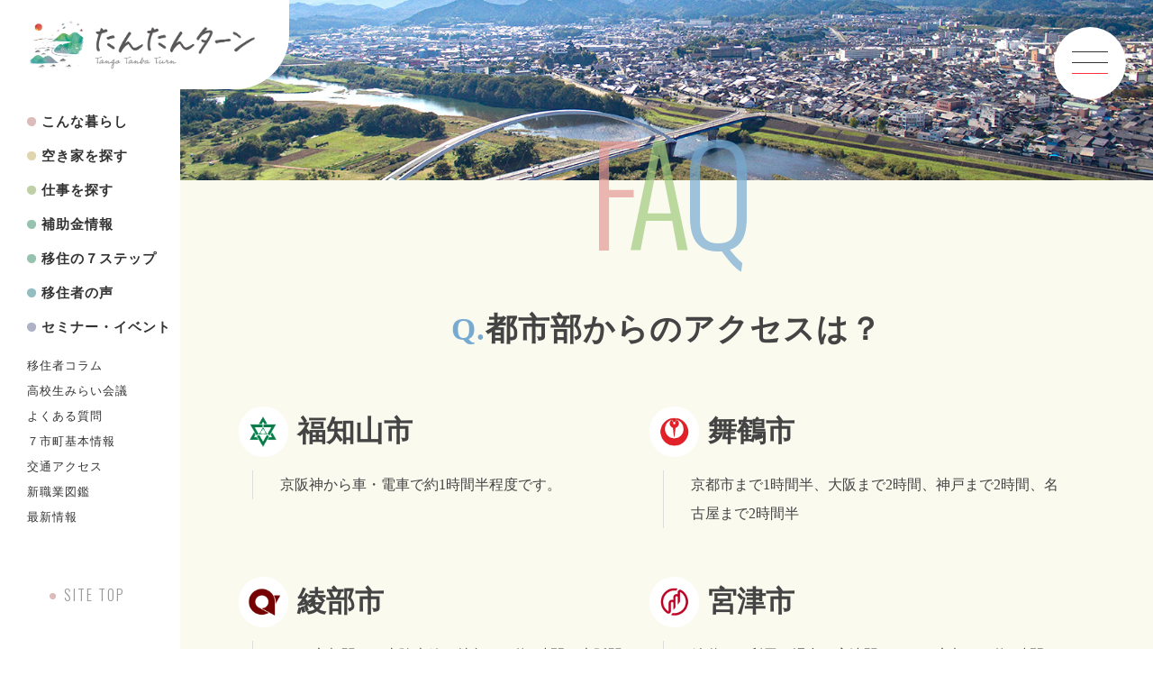

--- FILE ---
content_type: text/css
request_url: https://kyotohokuburenkei.jp/wp-content/themes/tantan/style.css?ver=6.7.4
body_size: 104
content:
@charset "UTF-8";
/*
Theme Name: tantan
*/

@import url("style_pc.css") screen and (min-width: 840px);
@import url("style_sp.css") screen and (max-width: 840px);
@import url("style_pc.css") print;




 



--- FILE ---
content_type: text/css
request_url: https://kyotohokuburenkei.jp/wp-content/themes/tantan/style_pc.css
body_size: 11310
content:
@charset "UTF-8";
/*Theme Name: basicnote*/

html, body, div, span, applet, object, iframe,h1, h2, h3, h4, h5, h6, p, blockquote, pre,a, abbr, acronym, address, big, cite, code,del, dfn, em, font, img, ins, kbd, q, s, samp,small, strike, strong, sub, sup, tt, var,b, u, i, center,dl, dt, dd, ol, ul, li,fieldset, form, label, legend,table, caption, tbody, tfoot, thead, tr, th, td {background: transparent;border: 0;margin: 0;padding: 0;vertical-align: baseline;}
body {line-height: 130%;color: #444;}
h1, h2, h3, h4, h5, h6 {font-weight: normal;}
blockquote {quotes: none;}
blockquote:before, blockquote:after {content: '';content: none;}
del {text-decoration: line-through;}
table {border-collapse: collapse;border-spacing: 0;}
a img {border: none;}
.clearFix {clear: both;}
a:link {color: #49569F;text-decoration: none;}
a:hover {opacity: 0.8;}
address {font-style: normal;color: #333;}
ul {list-style: none;}
img {max-width: 100%;height: auto;}

.navigation {margin: 0 0 30px 0;}
.navigation .screen-reader-text {display: none;}
.nav-links .page-numbers {border: #ccc 1px solid;border-radius: 6px;padding: 4px 8px 4px 8px;}
.nav-links .page-numbers:hover {background-color: #ffd;}
.nav-links .page-numbers svg {height: 20px;width:20px;padding: 7px 0 0 0;margin: 0;}

.prevnext {padding: 30px 0 0 0;}
.prevbtn {width: 49%;float: left;}
.prevbtn svg {float: left;padding: 8px 5px 0 0;height: 20px;width:20px;}
.nextbtn {width: 49%;float: right;text-align: right;}
.nextbtn svg {float: right;;padding: 8px 0 0 5px;height: 20px;width:20px;}

.shadow {
-webkit-filter:drop-shadow(2px 2px 4px rgba(0, 0, 0, 0.4));
-moz-filter:drop-shadow(2px 2px 4px rgba(0, 0, 0, 0.4));
-ms-filter:drop-shadow(2px 2px 4px rgba(0, 0, 0, 0.4));
filter:drop-shadow(2px 2px 4px rgba(0, 0, 0, 0.4));}

.pcno {display: none;}

body {font-family: YuGothic, "Yu Gothic medium", "Hiragino Sans", Meiryo, "sans-serif";font-feature-settings: "palt";position: relative;}




/*　■■■■■■■■■■■■　ヘッダー　■■■■■■■■■■■■　*/

h1 {width: 26vw;position: relative;z-index: 100;background-color: #fff;border-radius: 0 0 60px 0;padding: 35px 55px 35px 45px;}
.page_h1 {width: 250px; position: relative;z-index: 100;background-color: #fff;border-radius: 0 0 60px 0;padding: 23px 38px 21px 33px;position: fixed;top:0;left: 0;z-index: 50}
.page_h1 img {}

nav {margin: 0 0 70px 0;}
.page_nav {position: fixed;top: 125px;left: 0;z-index: 60;}
ul {padding: 10px 0 0 4vw;}
.page_nav ul {padding: 0 0 0 30px;}
nav ul li {margin: 0 0 18px 0;font-size: 16px;letter-spacing: 1px;font-weight: bold;}
.page_nav ul li {font-size: 15px;}
nav ul li a {color: #333!important;}
nav ul li:nth-child(1) a {background: url("../../../../images/global/point1.svg") left center / 10px auto no-repeat;padding: 0 0 0 16px;}
nav ul li:nth-child(2) a {background: url("../../../../images/global/point2.svg") left center / 10px auto no-repeat;padding: 0 0 0 16px;}
nav ul li:nth-child(3) a {background: url("../../../../images/global/point3.svg") left center / 10px auto no-repeat;padding: 0 0 0 16px;}
nav ul li:nth-child(4) a {background: url("../../../../images/global/point4.svg") left center / 10px auto no-repeat;padding: 0 0 0 16px;}
nav ul li:nth-child(5) a {background: url("../../../../images/global/point5.svg") left center / 10px auto no-repeat;padding: 0 0 0 16px;}
nav ul li:nth-child(6) a {background: url("../../../../images/global/point6.svg") left center / 10px auto no-repeat;padding: 0 0 0 16px;}
nav ul li:nth-child(7) a {background: url("../../../../images/global/point7.svg") left center / 10px auto no-repeat;padding: 0 0 0 16px;}
nav ul li.nav_s {font-size: 80%;margin: 0 0 8px 0;font-weight: normal;}
nav ul li:nth-child(8) {padding: 5px 0 0 0;}

.sitetop {position: fixed;bottom: 50px;left: 55px;font-family: oswald;font-weight: 300;color: #666;letter-spacing: 2px;background: url("../../../../images/global/point1.svg") left top 8px / 7px auto no-repeat;padding: 0 0 0 16px;}
.sitetop a {color: #999;}


header .gmenu {position: fixed;top: 30px;right: 30px;background-color: #fff;width: 80px;height: 80px;border-radius: 40px;z-index: 1200;}
header .gmenu span {display: block;width: 70%;transition:transform .3s;}
header .gmenu span:nth-child(1) {border-bottom: #333 1px solid;position: absolute;top: 27px;left: 20px; width: 40px;}
header .gmenu span:nth-child(2) {border-bottom: #333 1px solid;position: absolute;top: 39px;left: 20px;width: 40px;}
header .gmenu span:nth-child(3) {border-bottom: #ff333f 1px solid;position: absolute;top:51px;left: 20px;width: 40px;}

header .gmenu span:nth-child(1).active{top: 39px;transform: rotate(45deg);}
header .gmenu span:nth-child(2).active{display: none;}
header .gmenu span:nth-child(3).active{top: 39px;transform: rotate(135deg);}

.sitemenu {display: none;background-color: #FAFAEF;background-attachment:  fixed;overflow: scroll;width: 100vw;height: 100vh;position: fixed;top:0;left: 0;z-index: 1150;opacity: 0.95;}

.sitemenu_logo {padding: 12vh 0 0 0;text-align: center;margin: 0 0 1vh 0;}
.sitemenu_logo img {width: 30%;max-width: 400px;height: auto;}
.sitemenu_tagline {text-align: center;margin: 0 0 4vh 0;font-size: 16px;font-weight: normal;letter-spacing: 3px;color: #666;padding: 0 0 0 5px;}
.sitemenu .sitemenu_ul1 {width: 60%;margin: 0 auto;text-align: center;}
.sitemenu .sitemenu_ul1 li {display: inline-block;text-align: center;margin: 0 3vw 4vh 0;}
.sitemenu .sitemenu_ul1 li a {display: block;font-size: 22px;font-weight: bold;color: #333;letter-spacing: 2px;}

.sitemenu .sitemenu_ul1 li:nth-child(1) a {background: url("../../../../images/global/point1.svg") left center / 15px auto no-repeat;padding: 0 0 0 21px;}
.sitemenu .sitemenu_ul1 li:nth-child(2) a {background: url("../../../../images/global/point2.svg") left center / 15px auto no-repeat;padding: 0 0 0 21px;}
.sitemenu .sitemenu_ul1 li:nth-child(3) a {background: url("../../../../images/global/point3.svg") left center / 15px auto no-repeat;padding: 0 0 0 21px;}
.sitemenu .sitemenu_ul1 li:nth-child(4) a {background: url("../../../../images/global/point4.svg") left center / 15px auto no-repeat;padding: 0 0 0 21px;}
.sitemenu .sitemenu_ul1 li:nth-child(5) a {background: url("../../../../images/global/point5.svg") left center / 15px auto no-repeat;padding: 0 0 0 21px;}
.sitemenu .sitemenu_ul1 li:nth-child(6) a {background: url("../../../../images/global/point6.svg") left center / 15px auto no-repeat;padding: 0 0 0 21px;}
.sitemenu .sitemenu_ul1 li:nth-child(7) a {background: url("../../../../images/global/point7.svg") left center / 15px auto no-repeat;padding: 0 0 0 21px;}

.sitemenu .sitemenu_ul2 {width: 60%;margin: 0 auto 3vh auto;text-align: center;}
.sitemenu .sitemenu_ul2 li {display: inline-block;text-align: center;margin: 0 3vw 3vh 0;}
.sitemenu .sitemenu_ul2 li a {display: block;font-size: 18px;font-weight: normal;color: #333;letter-spacing: 2px;}

.sitemenu h3 {font-size: 22px;font-weight: bold;margin: 0 0 3vh 0;text-align: center;}
.sitemenu_contact {text-align: center;font-size: 15px;margin: 0 0 3vh 0;}
.sitemenu_contact div {display: inline-block;margin: 0 1vw 2vh 1vw;vertical-align: top;line-height: 210%;text-align: left;}

.sitemenu_bn {text-align: center;margin: 0 0 3vh 0;}
.sitemenu_bn img {height: 50px;width: auto;margin: 0 0.5vw;}

/*　■■■■■■■■■■■■　common ■■■■■■■■■■■■　*/

.swiper-button-prev::after,.swiper-button-next::after { display: none;}
.swiper-container {padding-bottom: 30px!important;}
.swiper-pagination {margin: 0 auto;width: 100%;}
.swiper-pagination span {width: 10px;height: 10px;margin: 0 2px;}

.linkbtn1 a {display: inline-block;padding: 16px 60px 16px 40px;background: #FCE9E0 url("../../../../images/global/arrow_c_right.svg") right 20px center / 20px auto no-repeat;border: #999 1px solid;border-radius: 24px;font-weight: bold;font-size: 19px;color: #333;letter-spacing: 1px;box-shadow: #bba 2px 2px 4px;}


.wrap_r {float: right;;top:0;right: 0;width: calc(100vw - 200px);background-color: #FAFAEF;background-attachment:  fixed;}
.wrap_box1 {width: 1000px;margin: 0 auto;}

.wrap_rb {float: right;;top:0;right: 0;width: calc(100vw - 200px);background-color: #EFFAFA;background-attachment:  fixed;}

/*　■■■■■■■■■■■■　トップ　■■■■■■■■■■■■　*/

.mainimage {width: 80vw!important;position: absolute!important;overflow: visible!important; right: 0!important;top: 0!important;height: 70vh!important;line-height: 100%!important;z-index: 50!important;min-height: 730px!important;}
.mainimage .swiper-wrapper .swiper-slide img:nth-child(1) {border-radius: 0 0 0 80px!important;width: 100%;height: 70vh;object-fit: cover;min-height: 730px;}
.mainimage .swiper-wrapper .swiper-slide img:nth-child(2) {position: absolute;right: 8vw;bottom: -9vh;height: auto;width: 32vw;max-width: 540px; background-color: #fff;border-radius: 60px;padding: 1.5vh 2.2vw 1.8vh 2.2vw;}
.mainimage .discover {position: absolute;bottom: 12vh;right:0;height: 27vh;max-width: 40vw}
.mainimage .tantanmap {position: absolute;z-index: 110;bottom: -15vh;left: -9vw;width: 49vw;min-height: 360px;max-width: 42vw;max-height: 36vh;}


.back_y {background-color: #FAF4E2;padding: 0 0 40px 0;}
.mapback {background: #F8EDC9;position: relative;z-index: 0;height: 28vh;width: 96vw;border-radius: 0 0 40px 0;margin-bottom: 5vh}


@media screen and (min-width : 1300px) {
    .mainimage .tantanmap {position: absolute;z-index: 110;bottom: -15vh;left: -9vw;width: 49vw;min-height: 360px;max-width: 42vw;max-height: 46vh;}
}

@media screen and (max-width : 1200px) {
.mainimage .swiper-wrapper .swiper-slide img:nth-child(2) {border-radius: 40px;}
.mapback {background: #F8EDC9;position: relative;z-index: 0;height: 26vh;width: 96vw;border-radius: 0 0 40px 0;margin-bottom: 5vh}
}

.loopslider {padding: 0;width: 100%!important;height: 230px!important;text-align: left;position: relative;overflow: hidden!important;max-width: 100%!important;min-width: 100%!important; z-index: 0;margin: 0 0 4px 0;}
.loopslider ul {float: left;display: inline;overflow: hidden;padding: 0;margin: 0;}
.loopslider ul li {width: 230px!important;float: left;display: inline;overflow: hidden;margin: 0 2px 0 2px;text-align:center;}
.loopslider ul li img {display:block;margin-bottom: 3px;width: 230px;height: 230px;object-fit:cover;border-radius: 16px;}

.top_lifescape {margin: 45px 0 50px 0;}
.top_lifescape h3 {text-align: center;margin: 0 0 40px 0;}
.top_lifescape h3 img {width: 42vw;height: auto;}
.top_lifescape .top_ls {display: flex;justify-content: center;}
.top_lifescape .top_ls p {width: 40%;margin: 0 1% 0 0;line-height: 210%;font-size: 15px;}
.top_lifescape .top_ls div {display: inline-block;margin: 0 0 0 1.5%;}

.top_no {position: absolute;left: 0;top: 0;color: rgba(255,255,255,0.7);font-size: 198px;font-family: oswald;font-weight: bold; line-height: 80%;z-index: 0;}
.top_data {padding: 30px 0 0 0;display: flex;position: relative;clear: both;}
.top_data_l {width: 25%;padding: 0 4% 0 6%;z-index: 10;position: relative;}
.top_data_l {text-align: left;display: inline-block;}
.top_data_l h2 {margin: 0 0 5px 0;color: #C3807E;font-weight: bold;font-size: 48px;line-height: 120%;white-space: nowrap;}
.top_box_en {width: 70%;margin: 0 0 12px 0;}
.top_box_point {width: 25%;margin: 0 0 0 0;}
.top_data_l_in .top_data_count {font-size: 16px;letter-spacing: 1px;margin: 0 0 18px 0;}
.top_data_l_in .top_data_count span {font-size: 30px;font-weight: bold;margin: 0 0 0 10px;}
.top_data_l_in p {color: #666;font-weight: 300;text-align: left;line-height: 180%;font-size: 15px;margin: 0 0 17px 0;}

.top_box_links {display: flex;}
.top_box_links .linktext {display: inline-block;vertical-align: middle;padding: 11px 20px 0 0;}
.top_box_links .linktext a {color: #1366D2;border-bottom: #1366D2 1px solid;padding: 0 0 5px 0;}

.top_data_r {position: relative;display: block!important;padding: 0 0 50px 0!important;}
.top_data_r .top_data_r_box {width: 260px;display: inline-block;background-color: #fff;border-radius: 30px;padding: 0 0 0 0;}
.top_data_r .top_data_r_box img {border-radius: 30px 30px 0 0;height: 170px;width: 100%;object-fit: cover;margin: 0 0 10px 0;}
.top_data_r .top_data_r_box .top_data_city {background-color: #6d85ac; color: #fff;font-size: 15px;margin: 0 0 10px 8%;display: inline-block;padding: 6px 9px;border-radius: 10px;line-height: 100%;}
.top_data_r .top_data_r_box .top_data_city2 {background-color: #e1847c; color: #fff;font-size: 15px;margin: 0 0 10px 8%;display: inline-block;padding: 6px 9px;border-radius: 10px;line-height: 100%;}
.top_data_r .top_data_r_box h3 {font-size: 15px;letter-spacing: 0.5px;margin: 0 8% 12px 8%;line-height: 170%;font-family: YuGothic, "Yu Gothic medium", "Hiragino Sans", Meiryo, "sans-serif";}
.top_data_r .top_data_r_box h3 a {color: #333;}
.top_data_r .top_data_r_box .top_data_price {font-size: 16px;font-weight: bold;margin: 0 8% 12px 8%;}
.top_data_r .top_data_r_box .top_data_link {margin: 0 8% 30px 8%;text-align: right;}
.top_data_r .top_data_r_box .top_data_link  a {color: #1366D2;border-bottom: #1366D2 1px solid;padding: 0 3px 5px 3px;display: inline-block;}


.top_jobh2 {color: #A181BE!important;padding: 30px 0 0 0;}
.top_data_r .top_data_r_box .top_jobimg {text-align: center;display: block;margin: -30px 0 10px 0;}
.top_data_r .top_data_r_box .top_jobimg img {object-fit: fill;width: 175px;height: 175px;display: inline-block;margin: 0;border-radius: 0;}
.top_job {padding: 0 0 80px 0!important;}
.top_job .top_data_r_box {margin: 30px 0 0 0;}
.top_job .top_data_r_box .top_data_link {margin: 0 8% 0 8%;text-align: right;}
.top_job .swiper-pagination {}

.swiper-horizontal > .swiper-pagination-bullets .swiper-pagination-bullet,
.swiper-pagination-horizontal.swiper-pagination-bullets .swiper-pagination-bullet {
  margin: 0 20px 20px;
}
/* ページネーションのサイズと色 */
.swiper-pagination-bullet { background-color: red;height: 30px;width: 30px;}

.top_event {background-color: #F2F2EC;position: relative;}
.top_event_in {position: relative;z-index: 10;padding: 80px 0 10px 0;width: 86vw;margin: 0 auto;}
.top_event h2 {color: #5E8474;position: relative;z-index: 10;font-weight: bold;font-size: 48px;display: inline-block;vertical-align: top;margin: 0 70px 40px 0;line-height: 110%;}
.top_event h2 img {display: block;margin: 0 0 0 0;width: 200px;}
.top_event_point {display: inline-block;vertical-align: top;font-size: 14px;width: 300px;line-height: 170%;color: #333;}
.top_event_point img {width: 80px;}
.top_event_wrap {display: flex;justify-content: center;gap: 0 4%;}
.top_event_wrap .top_event_box {width: 28vw;display: inline-block;vertical-align: top;margin: 0 0 40px 0;}
.top_event_wrap .top_event_box img {width: 28vw;height: 19vw;border-radius: 0 30px 0 30px;object-fit: cover;border: #ddd 1px solid;margin: 0 0 25px 0;}
.top_event_date {margin: 0 0 14px 0;font-family: oswald;}
.top_event_date .day {color: #B6A928;font-size: 40px;font-weight: bold;margin: 0 15px 0 0;letter-spacing: 2px;}
.top_event_date .time {color: #999;font-weight: 300;font-size: 20px;margin: 0 10px 0 0;letter-spacing: 1px;}
.top_event_wrap .top_event_box h3 {font-weight: bold;font-size: 17px;line-height: 160%;margin: 0 0 20px 0;}
.top_event_wrap .top_event_box .top_event_city {background-color: #D1908E; color: #fff;font-size: 15px;margin: 0 0 10px 0;display: inline-block;padding: 7px 10px;border-radius: 10px;line-height: 100%;}
.top_list_link {display: inline-block;position: absolute;top:110px;right: 5px;}
.top_list_link  a {color: #1366D2;border-bottom: #1366D2 1px solid;padding: 0 3px 5px 3px;display: inline-block;}

.top_voice {background-color: #F8EDEF;position: relative;padding: 0 0 70px 0;}
.top_voice_in {position: relative;z-index: 10;padding: 80px 0 20px 0;width: 86vw;margin: 0 auto;}
.top_voice h2 {color: #C48C9A;position: relative;z-index: 10;font-weight: bold;font-size: 48px;display: inline-block;vertical-align: top;margin: 0 70px 30px 0;line-height: 110%;}
.top_voice h2 img {display: block;margin: 5px 0 0 0;width: 150px;}
.top_voice_wrap {display: flex;justify-content: center;gap: 0 3%;}
.top_voice_wrap .top_voice_box {width: 20vw;display: inline-block;vertical-align: top;margin: 0 0 40px 0;text-align: center;}
.top_voice_wrap .top_voice_box:nth-child(odd) {padding: 30px 0 0 0;}
.top_voice_wrap .top_voice_box img {width: 20vw;height: 20vw;border-radius: 10vw;object-fit: cover;border: #ddd 1px solid;margin: 0 0 0 0;line-height: 100%;display: block;}

.top_voice_wrap .top_voice_box .top_voice_city {background-color: #D495A5;color: #fff;font-size: 18px;display: inline-block;position: relative;top: -20px;z-index: 10;padding: 7px 20px;border-radius: 10px;line-height: 100%;margin: 0;}
.top_voice_wrap .top_voice_box .top_voice_name {font-weight: bold;font-size: 24px;line-height: 110%;margin: 0 0 8px 0;}
.top_voice_wrap .top_voice_box .top_voice_name span {font-size: 70%;display: block;}
.top_voice_wrap .top_voice_box p {font-size: 14px;color: #666;line-height: 160%;width: 90%;margin: 0 auto;text-align: left;}


.top_mirai {width: 74%;margin: 0 auto 40px auto;display: flex;background-color : #fff;border-radius: 60px;}
.top_mirai .top_m_1 {width: 25%;line-height: 0;}
.top_mirai .top_m_1 img {border-radius: 60px 0 0 60px;width:100%;height: 270px;object-fit: cover;line-height: 0%;}
.top_mirai .top_m_2 {width: 15%;line-height: 0;}
.top_mirai .top_m_2 img{width: 100%; height: 90px;object-fit: cover;line-height: 0;float: left;}
.top_mirai .top_m_3 {width: 50%;padding: 10px 5% 0 5%;}
.top_mirai .top_m_3 .top_m_title {height: 80px;margin: 14px auto 13px auto;display: block;}
.top_mirai .top_m_3 p {line-height: 180%;font-size: 15px;margin: 0 0 15px 0;}
.top_mirai .mirai_btn {text-align: center;}
.top_mirai .mirai_btn a {margin: 0 5px;}
.top_mirai .mirai_btn a img {height: 50px;width: auto;}


.top_zukan {width: 74%;margin: 0 auto;display: flex;background-color : #fff;border-radius: 60px;}
.top_zukan .top_z_1 {width: 25%;line-height: 0;}
.top_zukan .top_z_1 img {border-radius: 60px 0 0 60px;width:100%;height: 270px;object-fit: cover;line-height: 0%;}
.top_zukan .top_z_2 {width: 15%;line-height: 0;}
.top_zukan .top_z_2 img{width: 100%; height: 90px;object-fit: cover;line-height: 0;float: left;}
.top_zukan .top_z_3 {width: 50%;padding: 10px 5% 0 5%;}
.top_zukan .top_z_3 .top_z_title {height: 92px;margin: 0 auto 13px auto;display: block;}
.top_zukan .top_z_3 p {line-height: 180%;font-size: 15px;margin: 0 0 15px 0;}
.top_zukan .zukan_btn {text-align: center;}
.top_zukan .zukan_btn a {margin: 0 5px;}
.top_zukan .zukan_btn a img {height: 50px;width: auto;}

.top_no2 {position: absolute;left: 0;top: 0;color: rgba(245,245,245,0.7);font-size: 198px;font-family: oswald;font-weight: bold; line-height: 80%;z-index: 0;}
.top_contents {position: relative;padding: 60px 0 10px 0;}
.top_contents h2 {position: relative;z-index: 10;font-size: 18px;color: #666;letter-spacing: 2px;margin: 0 0 40px 0;}
.top_contents h2 img {height: 60px;width: auto;margin: 0 30px 0 7%;;display: inline-block;vertical-align: middle;}
.top_contents .top_contents_in {position: relative;z-index: 10;width: 86%;margin: 0 auto;display: flex;gap: 0 2.5%;justify-content: center;}
.top_contents .top_contents_in .top_c_box {width: 23%;background-color: #fff;border-radius: 20px;border: #ccc 1px solid;text-align: center;}
.top_contents .top_contents_in .top_c_box img {border-radius: 20px 20px 0 0;margin: 0 0 15px 0;}
.top_contents .top_contents_in .top_c_box h3 {font-size: 20px;font-weight: bold;margin: 0 0 10px 0;}
.top_contents .top_contents_in .top_c_box p {font-size: 13px;margin: 0 0 25px 0;}

.top_news {position: relative;padding: 50px 0 60px 0;}
.top_news h2 {position: relative;z-index: 10;font-size: 18px;color: #666;letter-spacing: 2px;margin: 0 0 40px 0;}
.top_news h2 img {height: 60px;width: auto;margin: 0 30px 0 7%;;display: inline-block;vertical-align: middle;}
.top_news .top_news_in {position: relative;z-index: 10;width: 86vw;margin: 0 auto;display: flex;gap: 0 3vw;justify-content: center;}
.top_news .top_news_in .top_n_box {width: 27vw;}
.top_news .top_news_in .top_n_box img {border-radius: 0 30px 0 30px;margin: 0 0 15px 0;border: #ddd 1px solid;width: 27vw;height: 27vw;object-fit: cover;}
.top_news .top_news_in .top_n_box h3 {font-size: 19px;font-weight: bold;margin: 0 0 10px 0;line-height: 130%;}
.top_news .top_news_in .top_n_box .date {font-size: 13px;margin: 0 0 10px 0;font-family: oswald;font-weight: 300;letter-spacing: 2px;color: #999;}

.top_no3 {position: absolute;left: 0;top: 0;color: rgba(255,255,255,0.7);font-size: 178px;font-family: oswald;font-weight: bold; line-height: 80%;z-index: 0;}
.top_index {position: relative;padding: 90px 0 50px 0;}
.top_index h2 {color: #C48C9A;position: relative;z-index: 10;font-weight: bold;font-size: 48px;margin: 0 0 40px 7vw;}
.top_index h2 img {display: block;height: 35px;margin: 20px 0 0 0;}
.top_index_in {width: 70vw;margin: 0 0 0 7vw;position: relative;z-index: 10;}
.top_index_in .top_index_in_box {width: 20vw;font-size: 14px;display: inline-block;vertical-align: bottom;margin: 0 2vw 0 0;}

.box7site_top {display: inline-block;vertical-align: bottom;margin: 0 0 20px 0;width: 29%;}
.box7site_top img {float: left;background-color: #fff;width: 30px;height: 30px;border-radius: 18px;object-fit: cover;padding: 5px;margin: 0 8px 13px 0;}
.box7site_top h3 {font-weight: bold;font-size: 24px;color: #333;padding: 10px 0 4px 0;}
.box7site_top .top_i_links {display: block;clear: both;padding: 0 0 0 5px;}
.box7site_top .top_i_links a {display: block;background: url("../../../../images/top/arrow_o.svg") left center / 7px auto no-repeat;padding: 0 0 0 10px;color: #555;margin: 0 0 5px 0;}
.tantanmap_index {position: absolute;right: 5vw;top: 40px;width: 42vw;}

/*　■■■■■■■■■■■■　セミナー・イベント　■■■■■■■■■■■■　*/

.page_event {float: right;;top:0;right: 0;width: calc(100vw - 200px);background-color: #F2F2EC;}

.page_event_in {position: relative;z-index: 10;padding: 130px 0 40px 0;width: 90%;margin: 0 auto;}
.page_event h2 {color: #5E8474;position: relative;z-index: 10;font-weight: bold;font-size: 48px;display: inline-block;vertical-align: top;margin: 0 70px 40px 4vw;line-height: 110%;}
.page_event h2 img {display: block;margin: 0 0 0 0;width: 200px;}
.page_event_point {display: inline-block;vertical-align: top;font-size: 14px;width: 300px;line-height: 170%;color: #333;}
.page_event_point img {width: 80px;}

.page_event_wrap {display: flex;justify-content: center;gap: 0 4%;flex-wrap: wrap;}
.page_event_wrap .page_event_box {width: 21vw;display: inline-block;vertical-align: top;margin: 0 0 50px 0;}
.page_event_wrap .page_event_box img {width: 21vw;height: 15vw;border-radius: 0 30px 0 30px;object-fit: cover;border: #ddd 1px solid;margin: 0 0 20px 0;}
.page_event_date {margin: 0 0 12px 0;font-family: oswald;}
.page_event_date .day {color: #B6A928;font-size: 34px;font-weight: bold;margin: 0 15px 0 0;letter-spacing: 2px;}
.page_event_date .time {color: #999;font-weight: 300;font-size: 20px;margin: 0 10px 0 0;letter-spacing: 1px;}
.page_event_wrap .page_event_box h3 {font-weight: bold;font-size: 17px;line-height: 160%;margin: 0 0 16px 0;}
.page_event_wrap .page_event_box h3 a {color: #333;}
.page_event_wrap .page_event_box .page_event_city {background-color: #D1908E; color: #fff;font-size: 14px;margin: 0 0 10px 0;display: inline-block;padding: 7px 10px;border-radius: 10px;line-height: 100%;}

@media screen and (min-width : 840px) and (max-width : 1180px) {
.page_event h2 {color: #5E8474;position: relative;z-index: 10;font-weight: bold;font-size: 44px;display: inline-block;vertical-align: top;margin: 0 0 40px 4vw;line-height: 110%;}
.page_event h2 img {display: block;margin: 0 0 0 0;width: 200px;}
.page_event_point {display: inline-block;vertical-align: top;font-size: 14px;width: 260px;line-height: 170%;color: #333;margin: 0 0 20px 40px;}
.page_event_point img {width: 80px;}
.page_event_date .day {color: #B6A928;font-size: 32px;font-weight: bold;margin: 0 10px 0 0;letter-spacing: 1px;}
.page_event_date .time {color: #999;font-weight: 300;font-size: 18px;margin: 0 8px 0 0;letter-spacing: 1px;}
}



.single_event {float: right;;top:0;right: 0;width: calc(100vw - 200px);background-color: #F2F2EC;}

.single_event_in {position: relative;z-index: 10;padding: 140px 0 40px 0;width: 66%;margin: 0 auto;}
.single_event_h2 {color: #5E8474;z-index: 10;font-weight: bold;font-size: 34px;display: inline-block;vertical-align: top;margin: 0 0 25px 0vw;line-height: 140%;letter-spacing: 1px;position: relative;}
.single_event .single_date {display: block;letter-spacing: 3px;font-size: 90%;color: #777;margin: 0 0 25px 0;font-family: oswald;font-weight: 300;}

.single_event_date {margin: 0 0 60px 0;position: relative;}
.single_event_date::after {content: '';position: absolute;bottom: -20px;left: 0;border-bottom: #ccc 1px solid;width: 100px;}

.single_event_city {background-color: #D1908E; color: #fff;font-size: 16px;margin: 0 0 15px 0;display: inline-block;padding: 7px 12px;border-radius: 10px;line-height: 100%;}

.entry-content {line-height: 230%;margin: 0 0 50px 0;font-size: 17px;}
.entry-content h1 {background-color: transparent;padding: 0;font-size: 30px;padding: 20px 0 20px 0;}
.entry-content h2 {padding: 0;font-size: 26px;padding: 20px 0 20px 0;}
.entry-content h3 {font-weight: bold;font-size: 22px;margin: 10px 0 20px 0;}
.entry-content img {margin: 10px 0 15px 0;max-height: 600px;width: auto;}
.entry-content p {margin: 0 0 20px 0;}
.single_eyecatch {margin: 0 0 30px 0;text-align: center;}
.single_eyecatch img {max-height: 600px;width: auto;}

.post-navigation {width: 80%;margin: 0 auto 80px auto;}
.post-navigation .nav-links {display: flex;gap: 0 3%;font-size: 15px;width: 100%;}
.post-navigation .nav-links svg {width: 15px;height: 15px;}
.post-navigation .nav-links div {width: 48%;}
.post-navigation .nav-links  .nav-previous {text-align: left;}
.post-navigation .nav-links  .nav-next {text-align: right;}

.pagenation {text-align: center;padding: 40px 0 70px 0;}
.pagenation a {padding: 6px 12px;background-color: #fff;border-radius: 6px;}
.pagenation .current {padding: 6px 12px;background-color: #f0f0e0;border-radius: 6px;box-shadow: #e6e6e6 1px 1px 2px inset;color: #666;}

.column_h2 {margin-bottom: 60px!important;}
.column_h2 img {margin: 5px 0 0 0!important;width: 180px!important;}

.mirai_h2 {width: 65%!important;display: block!important;margin: 0 auto 30px auto!important;}
.mirai_h2 img {width: 100%!important;}
.mirai_p {text-align: center;font-size: 15px;margin-bottom: 60px;;}


/*■■■■■■■■■■■■コラム■■■■■■■■■■■■*/

.index {background-color: #f9f9f4;border: #ccc 1px solid;padding: 30px 30px 25px 30px;display: inline-block;margin:  30px 0 30px 0;}
.index h3 {font-size: 20px;padding: 0 0 0 0;margin: 0 0 20px 0;line-height: 100%;}
.index ul {font-size: 16px;line-height: 160%;margin: 0 0 0 25px;padding: 0;list-style-type: decimal;}
.index ul li {margin-bottom: 8px;font-size: 16px}
.index ul li ul {padding: 8px 0 2px 0;list-style-type: circle;margin: 0 0 3px 17px;}
.index ul li ul li {margin-bottom: 6px;font-size: 15px}
.index ul li ul li ul {margin-bottom: 0;font-size: 14px;padding: 4px 0 0 0;}
.index ul li ul li ul li {margin-bottom: 0!important;line-height: 200%;}

.ijuclm h2 {font-weight: bold;margin: 30px 0 30px 0;padding: 16px 20px 14px 43px;position: relative;font-size: 26px;letter-spacing: 1px;border-top: #8dc 1px solid;border-bottom: #6ba 3px solid;}
.ijuclm h2::before {content: '●';color: #bd5;position: absolute;width: 20px;height: 20px;line-height: 0;left: 10px;top: 35px;font-size: 22px;}
.ijuclm h2::after {content: '';border-bottom: #097 3px solid;position: absolute;width: 200px;left: 0;bottom: -3px;}

.ijuclm h3 {font-weight: bold;margin: 25px 0 25px 0;padding: 0 5px 6px 5px;position: relative;font-size: 23px;letter-spacing: 1px;border-bottom: #6ba 1px solid;display: inline-block;}
.single_event p {font-size: 17px;letter-spacing: 1px;font-feature-settings: "palt";}

.ijuclm ul {color: #597;font-size: 17px;margin: 20px 0 20px 20px!important;list-style-type: circle;padding: 0 0 0 0;font-weight: bold;}

.serif_Box{width: 100%;overflow: hidden;padding: 30px 0 30px 0;display: flex;justify-content: center;gap:0 3%}
.serif_img{width:18%;text-align: center;font-size: 15px}
.serif_img img{border-radius: 50%;display: block;margin: 0 auto;width: 100%;height: auto;}
.arrow_serif {position: relative;background-color: rgba(255,255,255,0.7);border: 1px solid #bbb;border-radius: 20px;width:75%;font-size: 17px;padding:3%;}
.arrow_serif:after,.arrow_serif:before {top: 33%;right: 100%;border: solid transparent;content: " ";height: 0;width: 0;position: absolute;pointer-events: none;}
.arrow_serif:after {border-color: rgba(255, 255, 255, 0);border-width: 15px;margin-top: -15px;}
.arrow_serif:after{border-right-color: #fcfcfc;}
.arrow_serif:before {border-color: rgba(200, 200, 200, 0);border-width: 16px;  margin-top: -16px;}
.arrow_serif:before {border-right-color: #bbb;}
 
.clm_p2 {display: flex;flex-wrap: nowrap;gap: 0 2%;margin-bottom: 20px;justify-content: center;}
.clm_p2 img {width: 49%;height: auto;}

/*　■■■■■■■■■■■■　移住者の声　■■■■■■■■■■■■　*/

.page_voice {float: right;;top:0;right: 0;width: calc(100vw - 200px);background: #F8EDEF url(https://kyotohokuburenkei.jp/new/wp-content/uploads/sites/3/2023/03/back3.jpg) left center;}

.page_voice_in {position: relative;z-index: 10;padding: 130px 0 40px 0;width: 90%;margin: 0 auto;}
.page_voice h2 {color: #C48C9A;position: relative;z-index: 10;font-weight: bold;font-size: 48px;display: inline-block;vertical-align: top;margin: 0 70px 30px 4vw;line-height: 110%;}
.page_voice h2 img {display: block;margin: 5px 0 0 0;width: 150px;}

.page_voice_wrap {display: flex;justify-content: center;gap: 0 4%;flex-wrap: wrap;}
.page_voice_wrap .page_voice_box {width: 21vw;display: inline-block;vertical-align: top;margin: 0 0 40px 0;text-align: center;}
.page_voice_wrap .page_voice_box:nth-child(3n + 2) {padding: 30px 0 0 0;}
.page_voice_wrap .page_voice_box img {width: 21vw;height: 21vw;border-radius: 11vw;object-fit: cover;border: #ddd 1px solid;margin: 0 0 0 0;line-height: 100%;display: block;}

.page_voice_wrap .page_voice_box .page_voice_city {background-color: #D495A5;color: #fff;font-size: 18px;display: inline-block;position: relative;top: -20px;z-index: 10;padding: 7px 20px;border-radius: 10px;line-height: 100%;margin: 0;}
.page_voice_wrap .page_voice_box .page_voice_name {font-weight: bold;font-size: 24px;line-height: 110%;margin: 0 0 8px 0;}
.page_voice_wrap .page_voice_box .page_voice_name span {font-size: 70%;display: block;}
.page_voice_wrap .page_voice_box p {font-size: 14px;color: #666;line-height: 160%;width: 90%;margin: 0 auto;text-align: left;}


.single_voice {float: right;;top:0;right: 0;width: calc(100vw - 200px);background: #F2F2EC url(https://kyotohokuburenkei.jp/new/wp-content/uploads/sites/3/2023/03/back3.jpg) left center;}
.single_voice_in {position: relative;z-index: 10;padding: 140px 0 40px 0;width: 66%;margin: 0 auto;}
.single_voice_h2 {color: #C48C9A;position: relative;z-index: 10;font-weight: bold;font-size: 36px;display: inline-block;vertical-align: top;margin: 0 0 55px 0vw;line-height: 130%;letter-spacing: 1px;position: relative;}
.single_voice_h2::after {content: '';position: absolute;bottom: -20px;left: 0;border-bottom: #ccc 1px solid;width: 100px;}
.single_voice_h2 span {font-size:60%;padding: 0 0 0 20px;color: #777;font-weight: normal;letter-spacing: 0;}
.single_voice .single_date {display: block;letter-spacing: 3px;font-size: 90%;color: #777;margin: 0 0 20px 0;font-family: oswald;font-weight: 300;}

.catchf {font-size: 26px!important;margin: 0 0 40px 0!important;border-bottom: #ddd 1px solid;padding: 0 0 15px 0;color: #C08996;;}

/*　■■■■■■■■■■■■　ページ　■■■■■■■■■■■■　*/

.back_blue {background: url(https://kyotohokuburenkei.jp/new/wp-content/uploads/sites/3/2023/03/back4.jpg) left center;line-height: 220%;}

.imgmb {margin: 0 0 60px 0;height: 350px;width: 100%;object-fit: cover;}
.imgmb2 {margin: 0 0 60px 0;height: 250px;width: 100%;object-fit: cover;}
.center_h2 {text-align: center;font-size: 40px;position: relative;margin: 25px 0 30px 0;font-weight: bold;line-height: 120%;letter-spacing: 2px;}
.center_h2 span {font-size: 50%;font-family: oswald;font-weight: 300;color: #bbb;padding: 0 0 20px 0;display: block;letter-spacing: 4px;}
.center_h2::after {width: 80px;position: absolute;content:'';top: -25px;left: calc(50% - 40px);border-bottom: #999 2px solid;}

.center_h3 {text-align: center;font-size: 32px;position: relative;margin: 25px 0 40px 0;font-weight: bold;line-height: 120%;letter-spacing: 2px;}
.center_h3::after {width: 80px;position: absolute;content:'';top: -25px;left: calc(50% - 40px);border-bottom: #999 2px solid;}

.half_wrap {display: flex;gap: 0 5%;width: 84%;margin: 0 auto 90px auto;}
.half_wrap .box_l {display: inline-block;width: 400px;}
.half_wrap .box_l img {width: 100%;height: auto;}
.half_wrap .box_r {display: inline-block;width: calc(100% - 400px);padding: 15px 0 0 0;}
.half_wrap .box_r h3 {font-size: 26px;font-weight: bold;margin: 0 0 20px 0;}
.half_wrap .box_r p {line-height: 230%;}

.ren7_wrap {width: 90%;margin: 0 auto 100px auto;}
.ren7_wrap .ren7 {float: left;width: 26%;height: 13vw;position: relative;line-height: 0;}
.ren7_wrap .ren7 img {width: 100%;height: 13vw;object-fit: cover;}
.ren7_wrap .ren7:nth-child(4) {float: right;width: 22%;height: 26vw;}
.ren7_wrap .ren7:nth-child(4) img {width: 100%;height: 26vw;}
.ren7_wrap .ren7 span {position: absolute;line-height: 100%;z-index: 100;width: 80%;bottom: 20px;left: 20px;color: #fff;font-weight: bold;font-size: 17px;text-shadow: #000 1px 1px 3px;}

.outline7_wrap {display: flex;flex-wrap: wrap;gap: 0 3%;margin: 0 auto 0 auto;width: 88%;padding: 0 0 70px 0;}
.outline7_wrap .outline7_box {display: inline;width: 48%;margin: 0 0 40px 0;}
.outline7_wrap .outline7_box div {background-color: #fff;width: 100px;height: 100px; border-radius: 70px;text-align: center;line-height: 100%;margin: 0 auto 10px auto;padding: 20px;font-weight: bold;font-size: 18px;}
.outline7_wrap .outline7_box div img {height: 70px;width: auto;display: block;margin: 0 auto 5px auto;}
.outline7_wrap .outline7_box table {line-height: 150%;font-size: 14px;}
.outline7_wrap .outline7_box table th {border-bottom: #ccc 1px solid;vertical-align: middle;padding: 12px 8px;width: 25%;}
.outline7_wrap .outline7_box table td {border-bottom: #ccc 1px solid;vertical-align: middle;padding: 12px 8px;}
.outline7_wrap .outline7_box table td table {margin: 0 0 10px 0;}
.outline7_wrap .outline7_box table td table th {white-space: nowrap;padding: 4px 3px 0 3px;border-bottom: none;}
.outline7_wrap .outline7_box table td table td {text-align: center;padding: 0px 3px 4px 3px;}
.outline_data span {display: inline-block;margin: 0 3px 6px 0;padding: 4px 10px;background-color: rgba(255,255,255,0.8); border-radius: 16px;}

.map_wrap {text-align: center;margin: 0 auto 60px auto;width: 88%}
.map_wrap  img {width: 90%;height: auto;max-width: 900px;}
.map_wrap iframe {width: 90%;height: 450px;max-width: 900px;}

.accesstable {width: 60%;margin: 0 auto;padding: 0 0 80px 0;}
.accesstable table {font-size: 16px;border: #ccc 1px solid;width: 100%;margin: 0 0 15px 0;}
.accesstable table th {background-color: #f6f9da;padding: 10px 15px;white-space: nowrap;border-bottom: #ccc 1px solid;}
.accesstable table td {border-bottom: #ccc 1px solid;border-left: #ccc 1px solid;padding: 10px 15px;}

/*　■■■■■■■■■■■■　よくある質問　■■■■■■■■■■■■　*/

.faqimage {margin: 0 0 0 0;height: 300px;width: 100%;object-fit: cover;}
.faq_h2 {font-family: oswald;font-weight: 300;font-size: 220px;opacity: 0.7;margin: -70px 0 0 0;line-height: 100%;letter-spacing: -10px;display: inline-block;vertical-align: top;}
.faq_h2 span:nth-child(1) {color: #E59896;}
.faq_h2 span:nth-child(2) {color: #A1CA7D;}
.faq_h2 span:nth-child(3) {color: #76AAD1;}

.faq_title {position: relative;z-index: 10;padding: 60px 0 30px 0;display: inline-block;vertical-align: top;}
.faq_title h3 {color: #5E8474;position: relative;z-index: 10;font-weight: bold;font-size: 48px;display: inline-block;vertical-align: top;margin: 0 50px 40px 4vw;line-height: 110%;}
.faq_title h3 img {display: block;margin: 10px 0 0 0;width: 250px;}
.faq_title .faq_point {display: inline-block;vertical-align: top;font-size: 14px;width: 280px;line-height: 170%;color: #333;text-align: left;}
.faq_title .faq_point img {width: 80px;}
.faq_text {width: 80%;margin: 0 auto 60px auto;line-height: 200%;font-size: 15px;letter-spacing: 1px;}

.faq {width: 88%;margin: 0 auto 0 auto;padding: 0 0 70px 0;}
.faq .faq_cat {width: 46%;float: left;margin: 0 2% 40px 2%;text-align: left;}
.faq .faq_cat h3 {font-size: 26px;font-weight: bold;margin: 0 0 10px 0;background: url("https://kyotohokuburenkei.jp/timages/search.svg") left center / 40px auto no-repeat;padding: 5px 0 0 45px;height: 38px;letter-spacing: 1px;line-height: 120%;}
.faq .faq_cat dl {font-size: 16px;display: flex;flex-wrap: wrap;width: 100%;}
.faq .faq_cat dl a {color: #333;}
.faq .faq_cat dl dt {display: inline-block;width: 5%;border-bottom: #ddd 1px solid;padding: 15px 0;line-height: 140%;}
.faq .faq_cat dl dd {display: inline-block;width: 95%;border-bottom: #ddd 1px solid;padding: 15px 0;line-height: 140%;}

.faqimage_s {margin: 0 0 0 0;height: 200px;width: 100%;object-fit: cover;}
.faq_h2_s {font-family: oswald;font-weight: 300;font-size: 150px;opacity: 0.7;margin: -70px 0 60px 0;line-height: 100%;letter-spacing: -10px;display: block;vertical-align: top;}
.faq_h2_s span:nth-child(1) {color: #E59896;}
.faq_h2_s span:nth-child(2) {color: #A1CA7D;}
.faq_h2_s span:nth-child(3) {color: #76AAD1;}

.faq_h3 {font-weight: bold;font-size: 35px;margin: 0 0 70px 0;letter-spacing: 1px;line-height: 120%;}
.faq_h3 span {color: #76AAD1;}

.faq_s {width: 88%;margin: 0 auto 0 auto;padding: 0 0 70px 0;}
.faq_s .faq_box_wrap {display: flex;flex-wrap: wrap;gap: 0 4%;}
.faq_s .faq_box_wrap .faq_box {width: 48%;display: inline-block;margin: 0 0 60px ;text-align: left;line-height: 200%;word-break: break-all;}
.faq_s .faq_box_wrap .faq_box h3 {font-size: 32px;font-weight: bold;margin: 0 0 15px 0;line-height: 100%;}
.faq_s .faq_box_wrap .faq_box h3 img {width: 55px;padding: 10px 0 10px 0; background-color: #fff;border-radius: 30px;display: inline-block;margin: -6px 10px 0 0;vertical-align: middle;}
.faq_s .faq_box_wrap .faq_box  div {padding: 0 0 0 30px;border-left: #ddd 1px solid;margin: 0 0 0 15px;}

/*　■■■■■■■■■■■■　移住テーマ　■■■■■■■■■■■■　*/
.wrap_white {background-color: #fff;padding: 0 0 50px 0;border-left: #eee 1px solid;}
.box1000 {width: 1000px; margin: 0 auto;}
.gaobi {width: 100%;height: 360px;}
.gaobi img {width: 100%;height: 360px;object-fit: cover;}
.gaobi2 {width: 100%;height: 250px;margin: 0 0 80px 0;display: block;}
.gaobi2 img {width: 100%;height: 250px;object-fit: cover;}
.ba2hi { text-align:center; margin-top:25px; margin-bottom:35px; padding-top:15px;}
.tac {text-align: center;}
.page_title {margin-bottom: 30px;font-size: 240%;font-weight: bold;text-align:center;padding: 15px 0 30px 0;}
.box700 {width:800px; margin:20px auto; font-size:1em; line-height:2em;}
.theme7 {clear:both;margin-bottom: 60px;text-align: center;}
.ren8 {width:235px;text-align:center; line-height:1.2em;margin-left:15px;display: inline-block;margin-bottom:20px;font-size: 110%;}
.ren8 img {	display: inline-block!important; box-shadow: 3px 3px 5px 0px rgba(0, 0, 0, 0.2)!important;margin-bottom: 8px;-webkit-box-shadow: 3px 3px 5px 0px rgba(0, 0, 0, 0.2)!important;-moz-box-shadow: 3px 3px 5px 0px rgba(0, 0, 0, 0.2)!important;}
.box1000 .theme7 {clear:both;margin-bottom: 60px;text-align: center;}
.box1000 .ren8 {width:220px;text-align:center; line-height:1.2em;margin-left:15px;display: inline-block;margin-bottom:20px;font-size: 110%;}
.box1000 .ren8 img {	display: inline-block!important; box-shadow: 3px 3px 5px 0px rgba(0, 0, 0, 0.2)!important;margin-bottom: 8px;-webkit-box-shadow: 3px 3px 5px 0px rgba(0, 0, 0, 0.2)!important;-moz-box-shadow: 3px 3px 5px 0px rgba(0, 0, 0, 0.2)!important;}
.wrap_white .youtube {width: 70%;margin: 0 auto;padding: 30px 0 20px 0;}
.wrap_white .youtube iframe {width: 100%;height: 500px;}
.ore8 { color:#EDA333; font-size:1.2em; font-weight:bold; }
.tai8 { color:#358BBD; font-size:1.2em; font-weight:bold;}
.machi8 { color:#358BBD; font-size:0.8em; font-weight:bold;display: block;}
.ro-8 { font-size:0.5em; display: block;}
.conts3ren_wrap {display: flex;justify-content: center;width: 80%;margin: 0 auto;}
.conts3ren {font-size:0.8em;width:30%;margin: 0 2% 0 2%;display: inline-block;margin-bottom:35px;vertical-align: top;}
.tai3{font-size:1.5em; text-align:center; margin:10px 0 3px 0;font-weight: bold;}
.tai4{font-size:1.1em; text-align:center; margin-bottom:8px;}
.tal {text-align:left;}
.tori {text-align: center;clear: both;}
.theme_title_r1 {	width: 603px;	float: right;}
.theme_title_l1 {	width: 390px;	float: left;}
.theme_body img {	margin: 0!important;	padding: 0;	line-height: 100%;	display: block;}
.theme_title_r2 {	width: 370px;	float: right;}
.theme_title_l2 {	width: 603px;	float: left;}
.theme_title_r3 {	width: 545px;	float: right;}
.theme_title_l3 {	width: 420px;	float: left;}
.babox_l { width:500px; float:left; margin-left:70px;}
.babox_r { width:300px; float:right; margin-right: 90px;}
.babox_r2 { width:540px; float:right; margin-right:70px;line-height: 200%;}
.babox_l2 { width:300px; float:left; margin-left: 60px;text-align: right;line-height: 200%;}
.halfbox_l {	width: 480px;	float: left;	margin-bottom: 60px;}
.halfbox_r {	width: 480px;	float: right;	margin-bottom: 60px;}
.halfbox_img_l {	float: left;	width: 50%;}
.halfbox_img_r {	float: right;	width: 50%;	text-align:right;}
.halfbox_img_l img,.halfbox_img_r img {	margin-bottom: 5px;	width: 235px;	height: auto;}
.halfbox_in_l {	float: left;	width: 49%;	line-height: 180%;}
.halfbox_in_r {	float: right;	width: 49%;}
.theme_body .theme_body_h3 {	margin: 0 0 15px 4px!important;	padding: 0!important;	font-size: 160%;	font-weight: bold;}
.theme_body p {	line-height: 200%;	font-size: 100%;	margin: 0 0 0 4px!important;}
.theme_title_r1 {	width: 603px;	float: right;}
.theme_title_l1 {	width: 390px;	float: left;}
.theme_body img {	margin: 0!important;	padding: 0;	line-height: 100%;	display: block;}
.theme_title_r2 {	width: 370px;	float: right;}
.theme_title_l2 {	width: 603px;	float: left;}
.theme_title_r3 {	width: 545px;	float: right;}
.theme_title_l3 {	width: 420px;	float: left;}
.theme_box560 {	width: 560px;	float: left;	margin: 0 0 0 30px;}
.theme_box560 img {	margin: 0 10px 10px 0;	float: left;}
.theme_box310 {	float: right;	width: 310px;	margin: 0 70px 0 0;	line-height: 220%;	padding: 180px 0 0 0;}
.theme_box310_2 {	float: right;	width: 310px;	margin: 0 70px 0 0;	line-height: 220%;	padding: 0 0 0 0;}
.ayabe_titlebox {	text-align:center;}
.theme_center_l {	width: 430px;	float: left;	margin: 0 0 0 170px;	text-align: left;	padding: 20px 0 0 0;}
.theme_center_r {	width: 230px;	float: right;	margin: -20px 130px 0 0;	text-align: left;}
.theme_imgbox830 {	width: 840px;	float: left;	margin-bottom: 30px;}
.theme_imgbox1000 {	width: 1000px;	clear:both;	margin-bottom: 30px;}
.theme_imgbox830 img {	margin: 0 10px 10px 0;	float: left;}
.theme_imgbox1000 img {	margin: 0 10px 10px 0;	float: left;	}
.tai8ao2 { font-size:2em; font-weight:bold; color:#003B86; text-align:center; font-family: "ＭＳ ゴシック", "MS Gothic", "Osaka－等幅", Osaka-mono, monospace;  margin-bottom:30px;}
.ba2tai { text-align:left;margin:-160px 0 30px 120px;}
.fl {float:left!important;}
.tai8ao3 { font-size:2em; font-weight:bold; color:#003B86; text-align:center; font-family: "ＭＳ ゴシック", "MS Gothic", "Osaka－等幅", Osaka-mono, monospace;}
.tai8_5 {float:left;}
.tai8_5 img {margin-right:10px;}
.tai8_3 {float:right; margin-top:5px; margin-bottom:20px;}
.tai8_3 img {margin-left:10px;}
.tai8ao2 { font-size:2em; font-weight:bold; color:#003B86; text-align:center; font-family: "ＭＳ ゴシック", "MS Gothic", "Osaka－等幅", Osaka-mono, monospace;  margin-bottom:30px;}
.ba2_8r3 { float:right;}
.ba2_8r3 img {margin-left:15px; padding-top:40px;}
.ba2oba {margin-left:50px;padding: 20px 0 0 0;float: left;}
.ba2_8l3 {float:left;}
.ba2_8l3 img { margin:10px 15px 0 0; }
.badu2 {float:right; width:70%; font-size:1em; line-height:2em; margin: 40px 0 60px 20px;}
.babox_l { width:500px; float:left; margin-left:70px;line-height: 200%;}
.babox_r { width:300px; float:right; margin-right: 90px;line-height: 200%;}
.babox_r2 { width:540px; float:right; margin-right:70px;line-height: 200%;}
.babox_l2 { width:300px; float:left; margin-left: 60px;text-align: right;line-height: 200%;}
.ba2taito {font-size:200%; font-weight:bold; margin:0 0 20px 0; line-height: 130%;}
.mt-30 {margin-top:-30px;}
.badumo {width:80%; margin:0 auto;}
.badu {float:left; width:70%; font-size:1em; line-height:2em;}
.ba2tai { text-align:left;margin:-150px 0 30px 120px;}
.ba2hi { text-align:center; margin-top:25px; margin-bottom:35px; padding-top:15px;}
.profile_table { text-decoration:none!important; text-align:left;}
.profile_table tr { border-bottom: solid 1px #F07358;}
.profile_table th   { padding:10px 8px 6px 8px!important;vertical-align: middle;text-align:center;}
.profile_name { font-size: 150%;}
.profile_table td  { padding:6px 6px 6px 0!important;vertical-align: middle; }
.profile_l {	width: 400px;	float: left;	text-align:right;	margin: 0 0 70px 40px;	padding: 10px 0 0 0;}
.profile_r {	width: 300px;	float: right;	text-align: left;	margin: 0 220px 70px 0;}
.babox_center {	width: 800px;	margin:0 auto;    line-height: 200%;}
.babox_center_title {	text-align:center;	font-size:200%; font-weight:bold; margin:0 0 20px 0; line-height: 130%;}
.yosano_boxl {	width: 263px;	float: left;	margin: 0 0 0 35px;}
.yosano_boxr {	width: 630px;	float: right;	margin: 0 35px 0 0;	padding: 97px 0 0 0;}
.yosano_boxr div {	line-height: 180%;	clear:both;	margin: 0 12px 0 0;}
.yosano_boxr img {	float: left;	margin: 0 10px 10px 0;}
.yatai {	margin: -80px 0 0 60px;	float: left;	position: relative;	z-index: 999;}
.kyotango_center {	width: 368px;	float: left;	margin: 0 0 20px 70px;}
.kyotangomap {	float: right;	margin: 20px 80px 0 0;}
.kyotango_body {	margin: 0 0 40px 100px;	width: 550px;	float: left;}
.kyotango_img {	text-align:center;	margin-bottom: 15px;}
.kyotango_img img {	margin: 0 4px 0 4px;	 display: inline-block;}
.kyotango_img2 {	float: left;	width: 230px;	margin: 0 0 0 30px;}
.kyotango_caption {	width: 690px;	float: right;	margin: 0 30px 0 0;	line-height: 180%;	padding: 15px 0 0 0;}
.fukuchiyama_box {	width: 645px;	margin: 0 auto 40px auto;}
.fukuchiyama_box img {	float: left;	margin: 0 4px 10px 4px;}
.ml_minus {	margin: 0 0 0 -40px;}
.x_main {	width: 462px;	float: left;	margin: 0 0 50px 50px;}
.x_title {	width: 391px;	float: right;	margin: 0 50px 50px 0;	text-align:center;}
.x_title img {	margin-bottom: 10px;}
.x_title div {	text-align: left;	font-size: 90%;}
.x_l1 { width: 580px; float: left; margin: 0 0 0 90px;    line-height: 200%;}
.x_r1 { width: 191px; float: right; margin: 0 90px 0 0;}
.x_l2 {  width: 191px;  float: left;  margin: 0 0 0 90px;}
.x_r2 { width: 580px; float: right;  margin: 0 90px 0 0;    line-height: 200%;}
.chosho {	color: #003b86;	font-size: 200%;	font-family: 游ゴシック”, “メイリオ;	font-weight:bold;	text-align:center;	margin-bottom: 15px;}
.book {	width: 340px;	margin: 0 auto;	font-size: 90%;	font-family: 游ゴシック”, “メイリオ;}
.book td {	padding: 10px 10px 0 10px;	vertical-align: top;}



/*　■■■■■■■■■■■■　　■■■■■■■■■■■■　*/

.tantan_form {padding: 100px 0 60px 0;width: 80%;margin: 0 auto;}

/*　■■■■■■■■■■■■　フッター　■■■■■■■■■■■■　*/

footer {background: #F8EDC9;padding: 0 0 50px 0;}
.footer_logo {text-align: center;padding: 60px 0 50px 0;}
.footer_logo img {width: 400px;}
.footer_in {display: flex;gap: 0 3%;width: 76%;margin: 0 auto 30px auto;}
.footer_in .footer_l {width: 54%;display: inline-block;vertical-align: top;}
.footer_in .footer_l ul {padding: 0;margin: 0 0 10px 0;}
.footer_in .footer_l ul li {display: inline-block;margin: 0 4% 20px 0;font-weight: bold;padding: 0;}
.footer_in .footer_l ul li a {color: #444;font-size: 17px;letter-spacing: 1px;}

.footer_in .footer_l ul li:nth-child(1) a {background: url("../../../../images/global/point1.svg") left center / 10px auto no-repeat;padding: 0 0 0 16px;}
.footer_in .footer_l ul li:nth-child(2) a {background: url("../../../../images/global/point2.svg") left center / 10px auto no-repeat;padding: 0 0 0 16px;}
.footer_in .footer_l ul li:nth-child(3) a {background: url("../../../../images/global/point3.svg") left center / 10px auto no-repeat;padding: 0 0 0 16px;}
.footer_in .footer_l ul li:nth-child(4) a {background: url("../../../../images/global/point4.svg") left center / 10px auto no-repeat;padding: 0 0 0 16px;}
.footer_in .footer_l ul li:nth-child(5) a {background: url("../../../../images/global/point5.svg") left center / 10px auto no-repeat;padding: 0 0 0 16px;}
.footer_in .footer_l ul li:nth-child(6) a {background: url("../../../../images/global/point6.svg") left center / 10px auto no-repeat;padding: 0 0 0 16px;}
.footer_in .footer_l ul li:nth-child(7) a {background: url("../../../../images/global/point1.svg") left center / 10px auto no-repeat;padding: 0 0 0 16px;}
.footer_in .footer_l ul li:nth-child(8) a {background: url("../../../../images/global/point2.svg") left center / 10px auto no-repeat;padding: 0 0 0 16px;}

.footer_nav2 li {width: auto!important;margin: 0 4% 15px 0!important;}
.footer_nav2 li a {font-size: 14px!important;font-weight: normal;padding: 0!important;background: none!important;}
.footer_in .footer_r {width: 47%;display: inline-block;vertical-align: top;}
.footer_l_bn {padding: 10px 0 0 0;}
.footer_l_bn a {margin: 0 20px 0 0;}
.footer_l_bn a img {height: 50px;width: auto;}

.footer_in .footer_r {width: 43%;}
.footmo {font-size: 19px;font-weight: bold;color: #444;margin: 0 0 10px 0;letter-spacing: 1px;}
.footmo2 {margin: 0 0 15px 0;font-size: 15px;color: #666;}
.footmo2 strong {font-size: 17px!important;padding: 0 5px 0 0;}
.footmo2 a {color: #444;}
.footmo3 {color: #666;font-size: 14px;line-height: 200%;}
.footmo3 a {color: #666;}


.copyright {text-align: center;font-size: 13px;color: #666;padding: 20px 0 30px 0;;}

/*　■■■■■■■■■■■■　お問い合わせフォーム　■■■■■■■■■■■■　*/ 


.mailform {width: 100%;margin: 0 auto 20px auto;}
.mailform th {padding: 14px!important;vertical-align: middle;text-align: right;}
.mailform td {padding: 14px!important;}
.mailform input[type="text"],.mailform input[type="email"]  {padding: 10px;font-size: 110%;width: 80%;}
.mailform textarea {padding: 20px;font-size: 110%;width: 80%;}

.mailform_must{ 
display:inline-block; background-color:#C00;padding:4px 5px; font-size:10px; color:#FFF; border-radius:4px;line-height:100%;margin: 0 6px 0 0;}

.mailform_submit  input[type='submit'] {background-color: #c68446;border: #eee 1px solid; display: block;margin: 0 auto 0 auto;font-size: 110%;padding: 12px 0 12px 0;color: #fff;font-weight: bold;line-height: 100%;width: 240px;background-color: #c68446;background-size: 20px; auto;margin: 0 auto;}


/* -------global element----------------------------------- */
input[type="text"],input[type="email"],input[type="url"],input[type="password"],input[type="search"],input[type="number"],input[type="tel"],input[type="range"],input[type="date"],input[type="month"],input[type="week"],input[type="time"],input[type="datetime"],input[type="datetime-local"],input[type="color"],textarea {-webkit-backface-visibility: hidden;  background: #fff;  border: solid 1px #ccc;  box-sizing: border-box;  outline: none;  padding: 0.36rem 0.66rem;  -webkit-appearance: none;  outline-offset: 0;  border-radius: 0;}
input[type="text"]:focus,input[type="email"]:focus,input[type="url"]:focus,input[type="password"]:focus,input[type="search"]:focus,input[type="number"]:focus,input[type="tel"]:focus,input[type="range"]:focus,input[type="date"]:focus,input[type="month"]:focus,input[type="week"]:focus,input[type="time"]:focus,input[type="datetime"]:focus,input[type="datetime-local"]:focus,input[type="color"]:focus,textarea:focus {border-color: #0073aa;  outline: thin solid rgba(0, 115, 170, 0.15);  outline-offset: -4px;}



.clearFix {clear: both;}
.noind {text-indent: 0px!important;}
.caption {font-size: 80%;margin-bottom: 40px;}
.small {font-size: 80%;}
.p_bdr {border: #CCC 1px solid;padding: 4px;}
.centerbox {text-align: center;}
.table01 {font-size: 80%;border: #ccc 1px solid;}
.table01 th {background-color: #f6E9da;padding: 8px 15px 8px 15px;white-space: nowrap;border-bottom: #bbb 1px solid;}
.table01 td {border-bottom: #ccc 1px solid;border-left: #bbb 1px solid;padding: 8px 15px 8px 15px;}
.r_bdr { border-right: #ccc 1px solid; }
.b_bdr { border-bottom: #ccc 1px solid; }
.fl_l {float: left;}
.fl_r {float:right;}
.ma0a {margin: 0 auto;}
.bdr {border: #999 1px solid;}

.fs150 { font-size: 150%!important;}
.fs140 { font-size: 140%!important;}
.fs130 { font-size: 130%!important;}
.fs120 { font-size: 120%!important;}
.fs110 { font-size: 110%!important;}
.fs100 { font-size: 100%!important;}
.fs90 { font-size: 90%!important;}
.fs80 { font-size: 80%!important;}
.fs70 { font-size: 70%!important;}
.fs60 { font-size: 60%!important;}
.fs50 { font-size: 50%!important;}

.mb0 { margin-bottom: 0px!important;}
.mb5 { margin-bottom: 5px!important;}
.mb10 { margin-bottom: 10px!important;}
.mb15 { margin-bottom: 15px!important;}
.mb20 { margin-bottom: 20px!important;}
.mb25 { margin-bottom: 25px!important;}
.mb30 { margin-bottom: 30px!important;}
.mb35 { margin-bottom: 35px!important;}
.mb40 { margin-bottom: 40px!important;}
.mb45 { margin-bottom: 45px!important;}
.mb50 { margin-bottom: 50px!important;}
.mb55 { margin-bottom: 55px!important;}
.mb60 { margin-bottom: 60px!important;}
.mb70 { margin-bottom: 70px!important;}
.mb80 { margin-bottom: 80px!important;}

.mt3 { margin-top: 3px!important;}
.mt5 { margin-top: 5px!important;}
.mt10 { margin-top: 10px!important;}
.mt15 { margin-top: 15px!important;}
.mt20 { margin-top: 20px!important;}
.mt25 { margin-top: 25px!important;}
.mt30 { margin-top: 30px!important;}
.mt35 { margin-top: 35px!important;}
.mt40 { margin-top: 40px!important;}
.mt45 { margin-top: 45px!important;}
.mt50 { margin-top: 50px!important;}
.mt55 { margin-top: 55px!important;}
.mt50 { margin-top: 50px!important;}
.mt55 { margin-top: 55px!important;}

.ml0 { margin-left: 0px!important;}
.ml5 { margin-left: 5px!important;}
.ml10 { margin-left: 10px!important;}
.ml15 { margin-left: 15px!important;}
.ml20 { margin-left: 20px!important;}
.ml25 { margin-left: 25px!important;}
.ml30 { margin-left: 30px!important;}
.ml35 { margin-left: 35px!important;}
.ml40 { margin-left: 40px!important;}
.ml45 { margin-left: 45px!important;}
.ml50 { margin-left: 50px!important;}
.ml90 { margin-left: 90px!important;}

.mr0 { margin-right: 0!important;}
.mr5 { margin-right: 5px!important;}
.mr10 { margin-right: 10px!important;}
.mr15 { margin-right: 15px!important;}
.mr20 { margin-right: 20px!important;}
.mr25 { margin-right: 25px!important;}
.mr30 { margin-right: 30px!important;}
.mr35 { margin-right: 35px!important;}
.mr40 { margin-right: 40px!important;}
.mr45 { margin-right: 45px!important;}
.mr50 { margin-right: 50px!important;}
.mr55 { margin-right: 55px!important;}

.pl10 {padding-left: 10px!important;}
.pt15 {padding-top: 15px!important;}
.pt20 { padding-top: 20px!important;}
.pt30 { padding-top: 30px!important;}
.pt40 { padding-top: 40px!important;}
.pt50 { padding-top: 50px!important;}
.pt60 { padding-top: 60px!important;}


--- FILE ---
content_type: text/css
request_url: https://kyotohokuburenkei.jp/wp-content/themes/tantan/style_sp.css
body_size: 11425
content:
@charset "UTF-8";
/*Theme Name: basicnote*/

html, body, div, span, applet, object, iframe,h1, h2, h3, h4, h5, h6, p, blockquote, pre,a, abbr, acronym, address, big, cite, code,del, dfn, em, font, img, ins, kbd, q, s, samp,small, strike, strong, sub, sup, tt, var,b, u, i, center,dl, dt, dd, ol, ul, li,fieldset, form, label, legend,table, caption, tbody, tfoot, thead, tr, th, td {background: transparent;border: 0;margin: 0;padding: 0;vertical-align: baseline;}
body {line-height: 130%;color: #444;}
h1, h2, h3, h4, h5, h6 {font-weight: normal;}
blockquote {quotes: none;}
blockquote:before, blockquote:after {content: '';content: none;}
del {text-decoration: line-through;}
table {border-collapse: collapse;border-spacing: 0;}
a img {border: none;}
.clearFix {clear: both;}
a:link {color: #49569F;text-decoration: none;}
a:hover {opacity: 0.8;}
address {font-style: normal;color: #333;}
ul {list-style: none;}
img {max-width: 100%;height: auto;}

.shadow {
-webkit-filter:drop-shadow(2px 2px 4px rgba(0, 0, 0, 0.4));
-moz-filter:drop-shadow(2px 2px 4px rgba(0, 0, 0, 0.4));
-ms-filter:drop-shadow(2px 2px 4px rgba(0, 0, 0, 0.4));
filter:drop-shadow(2px 2px 4px rgba(0, 0, 0, 0.4));}

.spno {display: none;}

body {font-family: YuGothic, "Yu Gothic medium", "Hiragino Sans", Meiryo, "sans-serif";font-feature-settings: "palt";position: relative;}




/*　■■■■■■■■■■■■　ヘッダー　■■■■■■■■■■■■　*/

h1 {width: 45vw;position: relative;z-index: 100;background-color: #fff;border-radius: 0 0 6vw 0;padding: 3.5vw 4vw 4vw 4vw;}
.page_h1 {width: 45vw; position: relative;z-index: 100;background-color: #fff;border-radius: 0 0 6vw 0;padding: 3.5vw 4vw 4vw 4vw;position: fixed;top:0;left: 0;z-index: 50}
.page_h1 img {}

nav {margin: 0 0 70px 0;display: none;}
.page_nav {display: none;}
.sitetop {display: none;}

header .gmenu {position: fixed;top: 3vw;right: 3vw;background-color: #fff;width: 14vw;height: 14vw;border-radius: 40px;z-index: 1200;}
header .gmenu span {display: block;width: 8.5vw;transition:transform .3s;}
header .gmenu span:nth-child(1) {border-bottom: #333 1px solid;position: absolute;top: 3.75vw;left: 2.75vw; }
header .gmenu span:nth-child(2) {border-bottom: #333 1px solid;position: absolute;top: 6.75vw;left: 2.75vw;}
header .gmenu span:nth-child(3) {border-bottom: #333 1px solid;position: absolute;top:9.75vw;left: 2.75vw;}
header .gmenu span:nth-child(1).active{top: 6.75vw;transform: rotate(45deg);}
header .gmenu span:nth-child(2).active{display: none;}
header .gmenu span:nth-child(3).active{top: 6.75vw;transform: rotate(135deg);}

@media screen and (min-width : 700px) and (max-width : 840px) {
 h1 {width: 25vw;position: relative;z-index: 100;background-color: #fff;border-radius: 0 0 6vw 0;padding: 3.5vw 4vw 4vw 4vw;}
.page_h1 {width: 25vw; position: relative;z-index: 100;background-color: #fff;border-radius: 0 0 6vw 0;padding: 3.5vw 4vw 4vw 4vw;position: fixed;top:0;left: 0;z-index: 50}
header .gmenu {position: fixed;top: 3vw;right: 3vw;background-color: #fff;width: 9vw;height: 9vw;border-radius: 40px;z-index: 1200;}
header .gmenu span {display: block;width: 5.5vw;transition:transform .3s;}
header .gmenu span:nth-child(1) {border-bottom: #333 1px solid;position: absolute;top: 3vw;left: 1.75vw; }
header .gmenu span:nth-child(2) {border-bottom: #333 1px solid;position: absolute;top: 4.5vw;left: 1.75vw;}
header .gmenu span:nth-child(3) {border-bottom: #333 1px solid;position: absolute;top:6vw;left: 1.75vw;}
header .gmenu span:nth-child(1).active{top: 4.5vw;transform: rotate(45deg);}
header .gmenu span:nth-child(2).active{display: none;}
header .gmenu span:nth-child(3).active{top: 4.5vw;transform: rotate(135deg);}
}

.sitemenu {display: none;background: #FAFAEF url(https://kyotohokuburenkei.jp/new/wp-content/uploads/sites/3/2023/02/back.jpg) left top;background-attachment:  fixed;overflow: scroll;width: 100vw;height: 100vh;position: fixed;top:0;left: 0;z-index: 1150;opacity: 0.95;}

.sitemenu_logo {padding: 7vh 0 0 0;text-align: center;margin: 0 0 1vh 0;}
.sitemenu_logo img {width: 50%;height: auto;}
.sitemenu_tagline {text-align: center;margin: 0 0 4vh 0;font-size: 3vw;font-weight: normal;letter-spacing: 0.3vw;color: #666;padding: 0 0 0 0;}
.sitemenu .sitemenu_ul1 {width: 90%;margin: 0 auto;text-align: center;}
.sitemenu .sitemenu_ul1 li {display: inline-block;text-align: center;margin: 0 1vw 3.5vh 1vw;}
.sitemenu .sitemenu_ul1 li a {display: block;font-size: 4vw;font-weight: bold;color: #333;letter-spacing: 0.3vw;}

.sitemenu .sitemenu_ul1 li:nth-child(1) a {background: url("../../../../images/global/point1.svg") left center / 3vw auto no-repeat;padding: 0 0 0 4vw;}
.sitemenu .sitemenu_ul1 li:nth-child(2) a {background: url("../../../../images/global/point2.svg") left center / 3vw auto no-repeat;padding: 0 0 0 4vw;}
.sitemenu .sitemenu_ul1 li:nth-child(3) a {background: url("../../../../images/global/point3.svg") left center / 3vw auto no-repeat;padding: 0 0 0 4vw;}
.sitemenu .sitemenu_ul1 li:nth-child(4) a {background: url("../../../../images/global/point4.svg") left center / 3vw auto no-repeat;padding: 0 0 0 4vw;}
.sitemenu .sitemenu_ul1 li:nth-child(5) a {background: url("../../../../images/global/point5.svg") left center / 3vw auto no-repeat;padding: 0 0 0 4vw;}
.sitemenu .sitemenu_ul1 li:nth-child(6) a {background: url("../../../../images/global/point6.svg") left center / 3vw auto no-repeat;padding: 0 0 0 4vw;}
.sitemenu .sitemenu_ul1 li:nth-child(7) a {background: url("../../../../images/global/point7.svg") left center / 3vw auto no-repeat;padding: 0 0 0 4vw;}

.sitemenu .sitemenu_ul2 {width: 78%;margin: 0 auto 3vh auto;text-align: center;}
.sitemenu .sitemenu_ul2 li {display: inline-block;text-align: center;margin: 0 1.5vw 1.5vh 1.5vw;}
.sitemenu .sitemenu_ul2 li a {display: block;font-size: 3vw;font-weight: normal;color: #333;letter-spacing: 0.2vw;letter-spacing: 0;}

.sitemenu h3 {font-size: 4vw;font-weight: bold;margin: 0 0 2vh 0;text-align: center;}
.sitemenu_contact {font-size: 3.2vw;margin: 0 auto 4vh auto;width: 84%;}
.sitemenu_contact div {display: block;margin: 0 1vw 0 1vw;vertical-align: top;line-height: 210%;white-space: nowrap;}

.sitemenu_bn {text-align: center;margin: 0 0 15vh 0;}
.sitemenu_bn img {height: 12vw;width: auto;margin: 0 0.5vw;}

@media screen and (min-width : 700px) and (max-width : 840px) {
    .sitemenu_logo img {width: 50%;height: auto;}
.sitemenu_tagline {text-align: center;margin: 0 0 4vw 0;font-size: 2.5vw;font-weight: normal;letter-spacing: 0.3vw;color: #666;padding: 0 0 0 0;}
    .sitemenu .sitemenu_ul1 li {display: inline-block;text-align: center;margin: 0 1vw 3.5vw 1vw;}
    .sitemenu .sitemenu_ul1 li a {display: block;font-size: 3vw;font-weight: bold;color: #333;letter-spacing: 0.3vw;}
    .sitemenu .sitemenu_ul2 li {display: inline-block;text-align: center;margin: 0 1.5vw 2vw 1.5vw;}
.sitemenu .sitemenu_ul2 li a {display: block;font-size: 2.5vw;font-weight: normal;color: #333;letter-spacing: 0.2vw;letter-spacing: 0;}
.sitemenu h3 {font-size: 3vw;font-weight: bold;margin: 0 0 2vh 0;text-align: center;}
.sitemenu_contact {font-size: 2.5vw;margin: 0 auto 4vh auto;width: 84%;}
.sitemenu_contact div {display: block;margin: 0 1vw 0 1vw;vertical-align: top;line-height: 210%;white-space: nowrap;}
    .sitemenu_bn {text-align: center;margin: 0 0 15vw 0;}
.sitemenu_bn img {height: 8vw;width: auto;margin: 0 0.5vw;}
}

/*　■■■■■■■■■■■■　common ■■■■■■■■■■■■　*/

.swiper-button-prev::after,.swiper-button-next::after { display: none;}
.swiper-container {padding-bottom: 30px!important;}
.swiper-pagination {margin: 0 auto;width: 100%;}
.swiper-pagination span {width: 10px;height: 10px;margin: 0 2px;}

.linkbtn1 a {display: inline-block;padding: 3vw 12vw 3vw 8vw;background: #FCE9E0 url("../../../../images/global/arrow_c_right.svg") right 4vw center / 4vw auto no-repeat;border: #999 1px solid;border-radius: 5vw;font-weight: bold;font-size: 4vw;color: #333;letter-spacing: 1px;box-shadow: #bba 2px 2px 4px;}


.wrap_r {background: #FAFAEF url(https://kyotohokuburenkei.jp/new/wp-content/uploads/sites/3/2023/02/back.jpg) left top;background-attachment:  fixed;}
.wrap_box1 {margin: 0 auto;}

/*　■■■■■■■■■■■■　トップ　■■■■■■■■■■■■　*/

.mainimage {width: 100vw!important;position: absolute!important;overflow: visible!important; right: 0!important;top: 0!important;height: 60vh!important;line-height: 100%!important;z-index: 50!important;}
.mainimage .swiper-wrapper .swiper-slide img:nth-child(1) {border-radius: 0 0 0 12vw!important;width: 100%;height: 60vh;object-fit: cover;}

.mainimage1  {object-position: 30% 0%!important;}
.mainimage2  {object-position: 60% 0%;}
.mainimage3  {object-position: 40% 0%;}
.mainimage4  {object-position: 40% 0%;}
.mainimage5  {object-position: 70% 0%;}

.mainimage .swiper-wrapper .swiper-slide img:nth-child(2) {position: absolute;right: 0;bottom: -8vh;width: 62vw;;background-color: #fff;border-radius: 5vw 0 0 5vw;padding: 1.5vh 2.2vw 1.8vh 4vw;}
.mainimage .discover {position: absolute;bottom: 2vh;left:3vw;height: 27vh;width: 50vw;z-index: 100;}
.mainimage .tantanmap {position: absolute;z-index: 110;bottom: -40vh;left: 5vw;width: 92vw;}

@media screen and (min-width : 700px) and (max-width : 840px) {
.mainimage {width: 96vw!important;position: absolute!important;overflow: visible!important; right: 0!important;top: 0!important;height: 100vh!important;line-height: 100%!important;z-index: 50!important;}
.mainimage .swiper-wrapper .swiper-slide img:nth-child(1) {border-radius: 0 0 0 12vw!important;width: 100%;height: 100vh;object-fit: cover;}
.mainimage .swiper-wrapper .swiper-slide img:nth-child(2) {position: absolute;right: 0;bottom: -8vh;width: 42vw;;background-color: #fff;border-radius: 5vw 0 0 5vw;padding: 1.5vh 2.2vw 1.8vh 4vw;}
.mainimage .discover {position: absolute;bottom: 4vw;left:3vw;height: 20vw;width: 50vw;z-index: 100;}
.mainimage .tantanmap {display: none;} 
}

.back_y {background-color: #FAF4E2;padding: 0 0 5vw 0;}
.mapback {background: #F8EDC9;position: relative;z-index: 0;height: 91vh;width: 96vw;border-radius: 0 0 10vw 0;margin-bottom: 4vh}

.loopslider {padding: 0;width: 100%!important;height: 110px!important;text-align: left;position: relative;overflow: hidden!important;max-width: 100%!important;min-width: 100%!important; z-index: 0;margin: 0 0 4px 0;}
.loopslider ul {float: left;display: inline;overflow: hidden;padding: 0;margin: 0;}
.loopslider ul li {width: 110px!important;float: left;display: inline;overflow: hidden;margin: 0 2px 0 2px;text-align:center;}
.loopslider ul li img {display:block;margin-bottom: 3px;width: 110px;height: 110px;object-fit:cover;border-radius: 2vw;}

.top_lifescape {margin: 7vw 0 7vw 0;}
.top_lifescape h3 {text-align: center;margin: 0 0 4vw 0;}
.top_lifescape h3 img {width: 76vw;height: auto;}
.top_lifescape .top_ls {}
.top_lifescape .top_ls p {width: 88%;margin: 0 auto 5vw auto;line-height: 200%;font-size: 3.3vw;}
.top_lifescape .top_ls div {text-align: center;}

.top_no {position: absolute;left: 0;top: 0;color: rgba(255,255,255,0.7);font-size: 30vw;font-family: oswald;font-weight: bold; line-height: 80%;z-index: 0;}
.top_data {padding: 3vw 0 0 0;position: relative;clear: both;}
.top_data_l {z-index: 10;position: relative;margin: 0 0 0 7vw;display: block;}
.top_data_l {text-align: left;display: inline-block;}
.top_data_l h2 {margin: 3vw 0 1vw 0;color: #C3807E;font-weight: bold;letter-spacing: 0.2vw; font-size: 8vw;line-height: 120%;white-space: nowrap;}
.top_data_l h2 br {display: none;}
.top_box_en {width: 50%;margin: 0 0 2vw 0;display: block;}
.top_box_point {width: 20%;margin: 0 0 -1vw 3vw;display: inline-block;}
.top_data_l_in .top_data_count {font-size: 3.5vw;margin: 0 0 2vw 0;display: inline-block;}
.top_data_l_in .top_data_count span {font-size: 6vw;font-weight: bold;margin: 0 1vw 0 2vw;}
.top_data_l_in p {color: #666;font-weight: 300;text-align: left;line-height: 180%;font-size: 3.2vw;margin: 0 0 1vw 0;}

.top_box_links {display: block;margin: 0 0 6vw 0;}
.top_box_links .linktext {display: inline-block;vertical-align: middle;padding: 2vw 3vw 0 0;}
.top_box_links .linktext a {color: #1366D2;border-bottom: #1366D2 1px solid;padding: 0 0 1vw 0;letter-spacing: 0.3vw;}

.top_data_r {position: relative;display: block!important;padding: 0 0 10vw 0!important;}
.top_data_r .swiper-wrapper {padding: 0 0 0 5vw;}
.top_data_r .top_data_r_box {width: 55vw;display: inline-block;background-color: #fff;border-radius: 5vw;padding: 0 0 0 0;}
.top_data_r .top_data_r_box img {border-radius: 5vw 5vw 0 0;height: 35vw;width: 100%;object-fit: cover;margin: 0 0 2vw 0;}
.top_data_r .top_data_r_box .top_data_city {background-color: #6d85ac; color: #fff;font-size: 3.5vw;margin: 0 0 2vw 8%;display: inline-block;padding: 2vw 3vw;border-radius: 2vw;line-height: 100%;}
.top_data_r .top_data_r_box .top_data_city2 {background-color: #e1847c; color: #fff;font-size: 3.5vw;margin: 0 0 2vw 8%;display: inline-block;padding: 2vw 3vw;border-radius: 10px;line-height: 100%;}
.top_data_r .top_data_r_box h3 {font-size: 3.5vw;letter-spacing: 0.1vw;margin: 0 8% 2vw 8%;line-height: 170%;font-family: YuGothic, "Yu Gothic medium", "Hiragino Sans", Meiryo, "sans-serif";}
.top_data_r .top_data_r_box h3 a {color: #333;}
.top_data_r .top_data_r_box .top_data_price {font-size: 3.5vw;font-weight: bold;margin: 0 8% 2vw 8%;}
.top_data_r .top_data_r_box .top_data_link {margin: 0 8% 5vw 8%;text-align: right;font-size: 3.5vw;}
.top_data_r .top_data_r_box .top_data_link  a {color: #1366D2;border-bottom: #1366D2 1px solid;padding: 0 1vw 1vw 1vw;display: inline-block;}


.top_jobh2 {color: #A181BE!important;padding: 0 0 0 0;}
.top_data_r .top_data_r_box .top_jobimg {text-align: center;display: block;margin: -4vw 0 2vw 0;}
.top_data_r .top_data_r_box .top_jobimg img {object-fit: fill;width: 40vw;height: 40vw;display: inline-block;margin: 0;border-radius: 0;}
.top_job {padding: 0 0 10vw 0!important;}
.top_job .top_data_r_box {margin: 5vw 0 0 0;}
.top_job .top_data_r_box .top_data_link {margin: 0 8% 5vw 8%;text-align: right;}
.top_job .swiper-pagination {}

.swiper-horizontal > .swiper-pagination-bullets .swiper-pagination-bullet,
.swiper-pagination-horizontal.swiper-pagination-bullets .swiper-pagination-bullet {
  margin: 0 20px 20px;
}
/* ページネーションのサイズと色 */
.swiper-pagination-bullet { background-color: red;height: 30px;width: 30px;}

.top_event {background-color: #F2F2EC;position: relative;padding: 0 0 12vw 0;}
.top_event_in {padding: 10vw 0 2vw 0;width: 88vw;margin: 0 auto;}
.top_event h2 {color: #5E8474;position: relative;z-index: 10;font-weight: bold;font-size: 8vw;display: inline-block;vertical-align: top;margin: 0 0 3vw 0;line-height: 110%;}
.top_event h2 img {display: block;margin: 0 0 0 0;width: 70%;}
.top_event_point {display: block;vertical-align: top;font-size: 3.2vw;width: 100%;line-height: 160%;color: #333;margin: 0 0 6vw 0;}
.top_event_point img {width: 15%;float: left;margin: 0 3vw 3vw 0;}

.top_event_wrap {}
.top_event_wrap .top_event_box {width: 100%;display: block;vertical-align: top;margin: 0 0 6vw 0;clear: both;}
.top_event_wrap .top_event_box img {width: 30vw;height: 22vw;border-radius: 0 6vw 0 6vw;object-fit: cover;border: #ddd 1px solid;margin: 0 4vw 3vw 0;float: left;}
.top_event_date {margin: 1vw 0 2vw 0;font-family: oswald;width: 53vw;display: inline-block;}
.top_event_date .day {color: #B6A928;font-size: 7vw;font-weight: bold;margin: 0 2vw 0 0;}
.top_event_date .time {color: #777;font-weight: 300;font-size: 3.5vw;margin: 0 1vw 0 0;}
.top_event_wrap .top_event_box h3 {font-weight: bold;font-size: 3.5vw;line-height: 160%;margin: 0 0 2vw 0;}
.top_event_wrap .top_event_box h3 a {color: #333;}
.top_event_wrap .top_event_box .top_event_city {background-color: #D1908E; color: #fff;font-size: 3.2vw;margin: 0 0 2vw 0;display: inline-block;padding: 1vw 2vw;border-radius: 2vw;line-height: 100%;}
.top_list_link {display: inline-block;position: absolute;bottom:6vwpx;left: 8vw;font-size: 3.5vw;}
.top_list_link  a {color: #1366D2;border-bottom: #1366D2 1px solid;padding: 0 1vw 1vw 1vw;display: inline-block;}

.top_voice {background-color: #F8EDEF;position: relative;padding: 0 0 10vw 0;}
.top_voice_in {padding: 10vw 0 10vw 0;width: 88vw;margin: 0 auto 5vw auto;}
.top_voice h2 {color: #C48C9A;position: relative;z-index: 10;font-weight: bold;font-size: 8vw;display: inline-block;vertical-align: top;margin: 0 0 3vw 0;line-height: 110%;}
.top_voice h2 img {display: block;margin: 1vw 0 1vw 0;width: 80%;}
.top_voice_wrap {display: flex;justify-content: center;gap: 0 6%;flex-wrap: wrap;}
.top_voice_wrap .top_voice_box {width: 41vw;display: inline-block;vertical-align: top;margin: 0 0 5vw 0;text-align: center;}
.top_voice_wrap .top_voice_box img {width: 41vw;height: 41vw;border-radius: 21vw;object-fit: cover;border: #ddd 1px solid;margin: 0 0 0 0;line-height: 100%;display: block;}

.top_voice_wrap .top_voice_box .top_voice_city {background-color: #D495A5;color: #fff;font-size: 3.5vw;display: inline-block;position: relative;top: -3vw;z-index: 10;padding: 2vw 4vw;border-radius: 10px;line-height: 100%;margin: 0;}
.top_voice_wrap .top_voice_box .top_voice_name {font-weight: bold;font-size: 4.5vw;line-height: 110%;margin: 0 0 2vw 0;}
.top_voice_wrap .top_voice_box .top_voice_name span {font-size: 70%;display: block;font-weight: normal;padding: 2vw 0 0 0;line-height: 120%;}
.top_voice_wrap .top_voice_box p {font-size: 3.2vw;color: #666;line-height: 160%;width: 90%;margin: 0 auto;text-align: left;}

.top_mirai {width: 86%;margin: 0 auto 8vw auto;background-color : #fff;border-radius: 5vw;}
.top_mirai .top_m_1 {width: 63%;line-height: 0;float: left;}
.top_mirai .top_m_1 img {border-radius: 5vw 0 0 0;width: 100%;height: 42vw;object-fit: cover;line-height: 0%;}
.top_mirai .top_m_2 {width: 37%;line-height: 0;float: left;}
.top_mirai .top_m_2 img{width: 100%; height: 14vw;object-fit: cover;line-height: 0;float: left;}
.top_mirai .top_m_2 img:nth-child(1) {border-radius: 0 5vw 0 0;object-position: 0 30%;}
.top_mirai .top_m_2 img:nth-child(2) {object-position: 0 30%;}
.top_mirai .top_m_2 img:nth-child(3) {object-position: 0 50%;}

.top_mirai .top_m_3 {width: 90%;padding: 6vw 0 5vw 0;margin: 0 auto;}
.top_mirai .top_m_3 .top_m_title {width: 100%;margin: 0 auto 3vw auto;display: block;padding: 5vw 0 0 0;}
.top_mirai .top_m_3 p {line-height: 180%;font-size: 3.3vw;margin: 0 3% 3vw 3%;}
.top_mirai .mirai_btn {text-align: center;}
.top_mirai .mirai_btn a {margin: 0 0.5vw;}
.top_mirai .mirai_btn a img {height: 9vw;width: auto;}



.top_zukan {width: 86%;margin: 0 auto;background-color : #fff;border-radius: 5vw;}
.top_zukan .top_z_1 {width: 63%;line-height: 0;float: left;}
.top_zukan .top_z_1 img {border-radius: 5vw 0 0 0;width: 100%;height: 42vw;object-fit: cover;line-height: 0%;}
.top_zukan .top_z_2 {width: 37%;line-height: 0;float: left;}
.top_zukan .top_z_2 img{width: 100%; height: 14vw;object-fit: cover;line-height: 0;float: left;}
.top_zukan .top_z_2 img:nth-child(1) {border-radius: 0 5vw 0 0;object-position: 0 30%;}
.top_zukan .top_z_2 img:nth-child(2) {object-position: 0 30%;}
.top_zukan .top_z_2 img:nth-child(3) {object-position: 0 50%;}

.top_zukan .top_z_3 {width: 90%;padding: 6vw 0 5vw 0;margin: 0 auto;}
.top_zukan .top_z_3 .top_z_title {width: 90%;margin: 0 auto 3vw auto;display: block;}
.top_zukan .top_z_3 p {line-height: 180%;font-size: 3.3vw;margin: 0 3% 3vw 3%;}
.top_zukan .zukan_btn {text-align: center;}
.top_zukan .zukan_btn a {margin: 0 0.5vw;}
.top_zukan .zukan_btn a img {height: 8vw;width: auto;}

.top_no2 {position: absolute;left: 0;top: 0;color: rgba(245,245,245,0.7);font-size: 30vw;font-family: oswald;font-weight: bold; line-height: 80%;z-index: 0;}
.top_contents {position: relative;padding: 10vw 0 0 0;}
.top_contents h2 {position: relative;z-index: 10;font-size: 3.2vw;color: #666;margin: 0 0 6vw 0;}
.top_contents h2 img {height: 7.5vw;width: auto;margin: 0 2vw 0 7%;;display: inline-block;vertical-align: bottom;;}
.top_contents .top_contents_in {position: relative;z-index: 10;width: 88vw;margin: 0 auto;display: flex;gap: 0 2.5%;justify-content: center;flex-wrap: wrap;}
.top_contents .top_contents_in .top_c_box {width: 48%;background-color: #fff;border-radius: 5vw;border: #ccc 1px solid;text-align: center;margin-bottom: 3vw;}
.top_contents .top_contents_in .top_c_box img {border-radius: 5vw 5vw 0 0;margin: 0 0 3vw 0;}
.top_contents .top_contents_in .top_c_box h3 {font-size: 4vw;font-weight: bold;margin: 0 0 2vw 0;}
.top_contents .top_contents_in .top_c_box p {font-size: 3.2vw;margin: 0 4% 4vw 4%;line-height: 130%;}

.top_news {position: relative;padding: 6vw 0 4vw 0;}
.top_news h2 {position: relative;z-index: 10;font-size: 3.2vw;;color: #666;margin: 0 0 6vw 0;}
.top_news h2 img {height: 8.5vw;width: auto;margin: 0 2vw 0 7%;;display: inline-block;vertical-align: bottom;}
.top_news .top_news_in {position: relative;z-index: 10;width: 88vw;margin: 0 auto;}
.top_news .top_news_in .top_n_box {width: 100%;display: block;vertical-align: top;margin: 0 0 6vw 0;clear: both;}
.top_news .top_news_in .top_n_box img {width: 30vw;height: 30vw;border-radius: 0 6vw 0 6vw;object-fit: cover;border: #ddd 1px solid;margin: 0 4vw 3vw 0;float: left;}
.top_news .top_news_in .top_n_box h3 {font-weight: bold;font-size: 3.5vw;line-height: 160%;margin: 0 0 2vw 0;}
.top_news .top_news_in .top_n_box h3 a {color: #333;}
.top_news .top_news_in .top_n_box .date {padding: 3vw 0 1vw 0;font-size: 3.2vw;}

.top_no3 {position: absolute;left: 0;top: 0;color: rgba(255,255,255,0.7);font-size: 30vw;font-family: oswald;font-weight: bold; line-height: 80%;z-index: 0;}
.top_index {position: relative;padding: 14vw 0 4vw 0;}
.top_index h2 {color: #C48C9A;position: relative;z-index: 10;font-weight: bold;font-size: 8vw;margin: 0 0 4vw 7vw;}
.top_index h2 img {display: block;width: 60%;margin: 2vw 0 0 0;}

.top_index_in {width: 92vw;margin: 0 0 0 7vw;position: relative;z-index: 10;padding: 0 0 66vw 0;text-align: right;}

.box7site_top {display: inline-block;vertical-align: bottom;margin: 0 0 3vw 1%;width: 48%;vertical-align: top;text-align: left;}
.box7site_top img {float: left;background-color: #fff;width: 5vw;height: 5vw;border-radius: 10vw;object-fit: cover;padding: 5px;margin: 0 1vw 2vw 0;}
.box7site_top h3 {font-weight: bold;font-size: 4.5vw;color: #333;padding: 1.5vw 0 1vw 0;}
.box7site_top .top_i_links {display: block;clear: both;padding: 0 0 0 0;font-size: 3vw;}
.box7site_top .top_i_links a {display: block;background: url("../../../../images/top/arrow_o.svg") left center / 1.5vw auto no-repeat;padding: 0 0 0 2vw;color: #555;margin: 0 0 1vw 0;}

.tantanmap_index {position: absolute;left: 6vw;bottom: 8vw;width: 86vw;}

/*　■■■■■■■■■■■■　セミナー・イベント　■■■■■■■■■■■■　*/

.page_event {float: right;;top:0;right: 0;background-color: #F2F2EC;}

.page_event_in {padding: 28vw 0 10vw 0;width: 88vw;margin: 0 auto 5vw auto;}
.page_event h2 {color: #5E8474;position: relative;z-index: 10;font-weight: bold;font-size: 8vw;display: inline-block;vertical-align: top;margin: 0 0 1vw 2vw;line-height: 110%;}
.page_event h2 img {display: block;margin: 1vw 0 1vw 0;width: 70%;}

.page_event_point {display: block;vertical-align: top;font-size: 3.2vw;width: 100%;line-height: 160%;color: #333;margin: 0 0 5vw 0;}
.page_event_point img {width: 15%;float: left;margin: 0 3vw 3vw 0;}

.page_event_wrap {display: flex;justify-content: center;gap: 0 4%;flex-wrap: wrap;}
.page_event_wrap .page_event_box {width: 48%;display: inline-block;vertical-align: top;margin: 0 0 7vw 0;}
.page_event_wrap .page_event_box img {width: 41vw;height: 30vw;border-radius: 0 5vw 0 5vw;object-fit: cover;border: #ddd 1px solid;margin: 0 0 1.7vw 0;}
.page_event_date {margin: 0 0 1.2vw 0;font-family: oswald;}
.page_event_date .day {color: #B6A928;font-size: 5.5vw;font-weight: bold;margin: 0 1vw 0 0;}
.page_event_date .time {color: #999;font-weight: 300;font-size: 3.5vw;margin: 0 1vw 0 0;}
.page_event_wrap .page_event_box h3 {font-weight: bold;font-size: 3.3vw;line-height: 160%;margin: 0 0 1.7vw 0;}
.page_event_wrap .page_event_box h3 a {color: #333;}
.page_event_wrap .page_event_box .page_event_city {background-color: #D1908E; color: #fff;font-size: 3vw;margin: 0 0 2vw 0;display: inline-block;padding: 1vw 2vw;border-radius: 4vw;line-height: 100%;}


.single_event {float: right;;top:0;right: 0;background-color: #F2F2EC;}
.single_event_in {padding: 28vw 0 10vw 0;width: 88vw;margin: 0 auto 5vw auto;}
.single_event_h2 {color: #5E8474;position: relative;z-index: 10;font-weight: bold;font-size: 6vw;display: inline-block;vertical-align: top;margin: 0 0 4vw 0;line-height: 140%;}
.single_event_h2 span {font-size:60%;padding: 0 0 0 2vw;color: #777;font-weight: normal;letter-spacing: 0;display: inline-block;}
.single_event .single_date {display: block;letter-spacing: 2px;font-size: 3.3vw;color: #777;margin: 0 0 4vw 0;font-family: oswald;font-weight: 300;}

.single_event_date {margin: 0 0 12vw 0;position: relative;}
.single_event_date .day {font-size: 6.5vw;}
.single_event_date .time {font-size: 4vw;}
.single_event_date::after {content: '';position: absolute;bottom: -4vw;left: 0;border-bottom: #ccc 1px solid;width: 20vw;}

.single_event_city {background-color: #D1908E; color: #fff;font-size: 3.5vw;margin: 0 0 2vw 0;display: inline-block;padding: 1.5vw 3vw;border-radius: 4vw;line-height: 100%;}




.entry-content {line-height: 200%;margin: 0 0 6vw 0;font-size: 3.5vw;word-break: break-all;}
.entry-content h1 {background-color: transparent;padding: 0;font-size: 5.5vw;padding: 4vw 0 4vw 0;}
.entry-content h2 {padding: 0;font-size: 4.8vw;padding: 2vw 0 2vw 0;}
.entry-content h3 {font-weight: bold;font-size: 3.8vw;margin: 2vw 0 3vw 0;}
.entry-content img {margin: 2vw 0 3vw 0;max-height: 100vw;width: auto;}
.entry-content p {margin: 0 0 4vw 0;}
.entry-content iframe {width: 100%;}
.single_eyecatch {margin: 0 0 4vw 0;text-align: center;}
.single_eyecatch img {max-height: 100vw;width: auto;}

.post-navigation {width: 80%;margin: 0 auto 80px auto;}
.post-navigation .nav-links {display: flex;gap: 0 3%;font-size: 15px;width: 100%;}
.post-navigation .nav-links svg {width: 15px;height: 15px;}
.post-navigation .nav-links div {width: 48%;}
.post-navigation .nav-links  .nav-previous {text-align: left;}
.post-navigation .nav-links  .nav-next {text-align: right;}

.pagenation {text-align: center;padding: 40px 0 70px 0;}
.pagenation a {padding: 6px 12px;background-color: #fff;border-radius: 6px;}
.pagenation .current {padding: 6px 12px;background-color: #f0f0e0;border-radius: 6px;box-shadow: #e6e6e6 1px 1px 2px inset;color: #666;}

.column_h2 {margin-bottom: 6vw!important;}
.column_h2 img {margin: 5px 0 0 0!important;width: 40vw!important;}

.mirai_h2 {width: 100%!important;display: block!important;margin: 0 auto 4vw auto!important;}
.mirai_h2 img {width: 100%!important;}
.mirai_p {text-align: center;font-size: 3.3vw;margin-bottom: 6vw;;}


/*■■■■■■■■■■■■コラム■■■■■■■■■■■■*/

.index {background-color: #f9f9f4;border: #ccc 1px solid;padding: 3vw 3vw 4vw 6vw;display: inline-block;margin: 3vw 0 3vw 0;}
.index h3 {font-size: 4.5vw;padding: 2vw 0 0 0;margin: 0 0 2.5vw 0;line-height: 140%;}
.index ul {font-size: 3.5vw;line-height: 160%;margin: 0 2vw 0 6vw;padding: 0;list-style-type: decimal;}
.index ul li {margin-bottom: 2vw;font-size: 3.5vw;}
.index ul li ul {padding: 1vw 0 0.25vw 0;list-style-type: circle;margin: 0 0 2vw 0vw!important;}
.index ul li ul li {margin-bottom: 2vw;font-size: 3.125vw;}
.index ul li ul li ul {margin-bottom: 0;font-size: 3.5vw;padding: 0.5vw 0 0 0;}
.index ul li ul li ul li {margin-bottom: 2vw!important;line-height: 200%;}

.ijuclm h2 {font-weight: bold;margin: 5vw 0 3vw 0;padding: 2vw 2.5vw 1.75vw 7vw;position: relative;font-size: 5vw;letter-spacing: 0.1vw;border-top: #8dc 1px solid;border-bottom: #6ba 3px solid;}
.ijuclm h2::before {content: '●';color: #bd5;position: absolute;width: 2vw;height: 2vw;line-height: 0;left: 1.25vw;top: 5.7vw;font-size: 4.8125vw;}
.ijuclm h2::after {content: '';border-bottom: #097 3px solid;position: absolute;width: 21.25vw;left: 0;bottom: -0.375vw;}

.ijuclm h3 {font-weight: bold;margin: 5vw 0 3.125vw 0;padding: 0 0.625vw 0.75vw 0.625vw;position: relative;font-size: 4.5vw;letter-spacing: 0.1vw;border-bottom: #6ba 1px solid;display: inline-block;}
.single_event p {font-size: 3.5vw;letter-spacing: 0.1vw;font-feature-settings: "palt";}

.ijuclm ul {color: #597;font-size: 3.5vw;margin: 2.5vw 0 2.5vw 2.5vw !important;list-style-type: circle;padding: 0 0 0 0;font-weight: bold;}

.serif_Box {width: 100%;overflow: hidden;padding: 3vw 0 5vw 0;display: flex;justify-content: center;gap: 0 3%;}
.serif_img {width:18%;text-align: center;font-size: 3.125vw;}
.serif_img img {border-radius: 50%;display: block;margin: 0 auto;width: 100%;height: auto;}

.arrow_serif {position: relative;background-color: rgba(255,255,255,0.7);border: 1px solid #bbb;border-radius: 2.5vw;width:75%;font-size: 3.5vw;padding:3vw 3.5vw 3vw 4vw;}
.arrow_serif:after,.arrow_serif:before {top: 9vw;right: 100%;border: solid transparent;content: " ";height: 0;width: 0;position: absolute;pointer-events: none;}
.arrow_serif:after {border-color: rgba(255, 255, 255, 0);border-width: 10px;margin-top: -15px;}
.arrow_serif:after {border-right-color: #fcfcfc;}
.arrow_serif:before {border-color: rgba(200, 200, 200, 0);border-width: 11px;margin-top: -16px;}
.arrow_serif:before {border-right-color: #bbb;}

.clm_p2 {display: flex;flex-wrap: nowrap;gap: 0 2%;margin-bottom: 2.5vw;justify-content: center;}
.clm_p2 img {width: 49%;height: auto;}




/*　■■■■■■■■■■■■　移住者の声　■■■■■■■■■■■■　*/

.page_voice {float: right;;top:0;right: 0;width: 100%;background: #F8EDEF url(https://kyotohokuburenkei.jp/new/wp-content/uploads/sites/3/2023/03/back3.jpg) left center;}

.page_voice_in {padding: 28vw 0 10vw 0;width: 88vw;margin: 0 auto 5vw auto;}
.page_voice h2 {color: #C48C9A;position: relative;z-index: 10;font-weight: bold;font-size: 8vw;display: inline-block;vertical-align: top;margin: 0 0 1vw 2vw;line-height: 130%;}
.page_voice h2 img {display: block;margin: 1vw 0 1vw 0;width: 80%;}

.page_voice_wrap {display: flex;justify-content: center;gap: 0 6%;flex-wrap: wrap;}
.page_voice_wrap .page_voice_box {width: 41vw;display: inline-block;vertical-align: top;margin: 0 0 5vw 0;text-align: center;}
.page_voice_wrap .page_voice_box img {width: 41vw;height: 41vw;border-radius: 21vw;object-fit: cover;border: #ddd 1px solid;margin: 0 0 0 0;line-height: 100%;display: block;}

.page_voice_wrap .page_voice_box .page_voice_city {background-color: #D495A5;color: #fff;font-size: 3.5vw;display: inline-block;position: relative;top: -3vw;z-index: 10;padding: 2vw 4vw;border-radius: 10px;line-height: 100%;margin: 0;}
.page_voice_wrap .page_voice_box .page_voice_name {font-weight: bold;font-size: 4.5vw;line-height: 110%;margin: 0 0 2vw 0;}
.page_voice_wrap .page_voice_box .page_voice_name span {font-size: 70%;display: block;font-weight: normal;padding: 2vw 0 0 0;line-height: 120%;}
.page_voice_wrap .page_voice_box p {font-size: 3.2vw;color: #666;line-height: 160%;width: 90%;margin: 0 auto;text-align: left;}


.single_voice {float: right;;top:0;right: 0;width: 100%;background: #F8EDEF url(https://kyotohokuburenkei.jp/new/wp-content/uploads/sites/3/2023/03/back3.jpg) left center;}
.single_voice_in {padding: 28vw 0 10vw 0;width: 88vw;margin: 0 auto 5vw auto;}

.single_voice_h2 {color: #C48C9A;position: relative;z-index: 10;font-weight: bold;font-size: 7vw;display: inline-block;vertical-align: top;margin: 0 0 10vw 0;line-height: 110%;}
.single_voice_h2::after {content: '';position: absolute;bottom: -4vw;left: 0;border-bottom: #ccc 1px solid;width: 20vw;}
.single_voice_h2 span {font-size:60%;padding: 0 0 0 2vw;color: #777;font-weight: normal;letter-spacing: 0;display: inline-block;}
.single_voice .single_date {display: block;letter-spacing: 2px;font-size: 3.3vw;color: #777;margin: 0 0 3vw 0;font-family: oswald;font-weight: 300;}

.catchf {font-size: 4vw!important;margin: 0 0 5vw 0!important;border-bottom: #ccc 1px solid;padding: 0 0 2vw 0;color: #C08996;;}

/*　■■■■■■■■■■■■　ページ　■■■■■■■■■■■■　*/

.back_blue {background: url(https://kyotohokuburenkei.jp/new/wp-content/uploads/sites/3/2023/03/back4.jpg) left center;line-height: 200%;}

.imgmb {margin: 0 0 8vw 0;height: 50vw;width: 100%;object-fit: cover;}
.imgmb2 {margin: 0 0 8vw 0;height: 40vw;width: 100%;object-fit: cover;}

.center_h2 {text-align: center;font-size: 6.5vw;position: relative;margin: 5vw 0 7vw 0;font-weight: bold;line-height: 120%;letter-spacing: 0.1vw;}
.center_h2 span {font-size: 50%;font-family: oswald;font-weight: 300;color: #bbb;padding: 0 0 3vw 0;display: block;letter-spacing: 0.5vw;}
.center_h2::after {width: 20vw;position: absolute;content:'';top: -4vw;left: calc(50% - 10vw);border-bottom: #999 2px solid;}

.center_h3 {text-align: center;font-size: 6vw;position: relative;margin: 5vw 0 7vw 0;font-weight: bold;line-height: 120%;letter-spacing: 0.1vw;}
.center_h3::after {width: 20vw;position: absolute;content:'';top: -4vw;left: calc(50% - 10vw);border-bottom: #999 2px solid;}

.half_wrap {width: 88%;margin: 0 auto 12vw auto;}
.half_wrap .box_l {margin: 0 0 5vw 0;}
.half_wrap .box_l img {width: 100%;height: auto;}
.half_wrap .box_r {padding: 0 0 0 0;}
.half_wrap .box_r h3 {font-size: 5vw;font-weight: bold;margin: 0 0 3vw 0;}
.half_wrap .box_r p {line-height: 210%;font-size: 3.5vw;}

.ren7_wrap {width: 90%;margin: 0 auto 18vw auto;}
.ren7_wrap .ren7 {float: left;width: 50%;height: 30vw;position: relative;line-height: 0;}
.ren7_wrap .ren7 img {width: 100%;height: 30vw;object-fit: cover;}
.ren7_wrap .ren7 span {position: absolute;line-height: 100%;z-index: 100;width: 80%;bottom: 3vw;left: 3vw;color: #fff;font-weight: bold;font-size: 3.5vw;text-shadow: #000 1px 1px 3px;}

.outline7_wrap {margin: 0 auto 0 auto;width: 90%;padding: 0 0 8vw 0;}
.outline7_wrap .outline7_box {margin: 0 0 8vw 0;}
.outline7_wrap .outline7_box div {background-color: #fff;width: 100px;height: 100px; border-radius: 70px;text-align: center;line-height: 100%;margin: 0 auto 10px auto;padding: 20px;font-weight: bold;font-size: 18px;}
.outline7_wrap .outline7_box div img {height: 70px;width: auto;display: block;margin: 0 auto 5px auto;}

.outline7_wrap .outline7_box table {line-height: 150%;font-size: 3.3vw;}
.outline7_wrap .outline7_box table th {border-bottom: #ccc 1px solid;vertical-align: middle;padding: 3vw 1.5vw;width: 25%;}
.outline7_wrap .outline7_box table td {border-bottom: #ccc 1px solid;vertical-align: middle;padding: 3vw 1.5vw;}
.outline7_wrap .outline7_box table td table {margin: 0 0 10px 0;}
.outline7_wrap .outline7_box table td table th {white-space: nowrap;padding: 4px 3px 0 3px;border-bottom: none;}
.outline7_wrap .outline7_box table td table td {text-align: center;padding: 0px 3px 4px 3px;}
.outline_data span {display: inline-block;margin: 0 3px 6px 0;padding: 4px 10px;background-color: rgba(255,255,255,0.8); border-radius: 16px;}

.map_wrap {text-align: center;margin: 0 auto 6vw auto;width: 88%}
.map_wrap  img {width: 100%;height: auto;}
.map_wrap iframe {width: 100%;height: 100vw;margin: 0 0 8vw 0;}

.accesstable {width: 88%;margin: 0 auto;padding: 0 0 80px 0;font-size: 3.2vw;}
.accesstable table {font-size: 3.5vw;border: #ccc 1px solid;width: 100%;margin: 0 0 4vw 0;}
.accesstable table th {background-color: #f6f9da;padding: 3vw 3vw;white-space: nowrap;border-bottom: #ccc 1px solid;}
.accesstable table td {border-bottom: #ccc 1px solid;border-left: #ccc 1px solid;padding: 3vw 3vw;}

/*　■■■■■■■■■■■■　よくある質問　■■■■■■■■■■■■　*/

.faqimage {margin: 0 0 0 0;height: 60vw;width: 100%;object-fit: cover;}
.faq_h2 {font-family: oswald;font-weight: 300;font-size: 35vw;opacity: 0.7;margin: -25vw 0 0 0;line-height: 100%;letter-spacing: -2vw;display: inline-block;vertical-align: top;}
.faq_h2 span:nth-child(1) {color: #E59896;}
.faq_h2 span:nth-child(2) {color: #A1CA7D;}
.faq_h2 span:nth-child(3) {color: #76AAD1;}

.faq_title {position: relative;z-index: 10;padding: 5vw 0 4vw 0;display: inline-block;vertical-align: top;}
.faq_title h3 {color: #5E8474;position: relative;z-index: 10;font-weight: bold;font-size: 8vw;display: inline-block;vertical-align: top;margin: 0 2vw 3vw 2vw;line-height: 110%;}
.faq_title h3 img {display: block;margin: 10px 0 0 0;width: 60vw;}

.faq_title .faq_point {display: none;}
.faq_text {width: 80%;margin: 0 auto 8vw auto;line-height: 200%;font-size: 3.5vw;letter-spacing: 0.1vw;}

.faq {width: 88%;margin: 0 auto 0 auto;padding: 0 0 6vw 0;}
.faq .faq_cat {width: 100%;margin: 0 auto 6vw auto;text-align: left;}
.faq .faq_cat h3 {font-size: 5.5vw;font-weight: bold;margin: 0 0 0 -1vw;background: url("https://kyotohokuburenkei.jp/timages/search.svg") left center / 9vw auto no-repeat;padding: 2.5vw 0 0 10vw;height: 9vw;line-height: 120%;}
.faq .faq_cat dl {font-size: 3.5vw;display: flex;flex-wrap: wrap;width: 100%;margin: 0 0 3vw 0;}
.faq .faq_cat dl a {color: #333;}
.faq .faq_cat dl dt {display: inline-block;width: 5%;border-bottom: #ddd 1px solid;padding: 3vw 0;line-height: 140%;}
.faq .faq_cat dl dd {display: inline-block;width: 95%;border-bottom: #ddd 1px solid;padding: 3vw 0;line-height: 140%;}

.faqimage_s {margin: 0 0 0 0;height: 40vw;width: 100%;object-fit: cover;}
.faq_h2_s {font-family: oswald;font-weight: 300;font-size: 25vw;opacity: 0.7;margin: -17vw 0 7vw 0;line-height: 100%;letter-spacing: -1vw;display: block;vertical-align: top;}
.faq_h2_s span:nth-child(1) {color: #E59896;}
.faq_h2_s span:nth-child(2) {color: #A1CA7D;}
.faq_h2_s span:nth-child(3) {color: #76AAD1;}

.faq_h3 {font-weight: bold;font-size: 5.5vw;margin: 0 0 7vw 0;line-height: 140%;}
.faq_h3 span {color: #76AAD1;}

.faq_s {width: 88%;margin: 0 auto 0 auto;padding: 0 0 8vw 0;}
.faq_s .faq_box_wrap {display: flex;flex-wrap: wrap;gap: 0 4%;}
.faq_s .faq_box_wrap .faq_box {block;margin: 0 0 6vw ;text-align: left;line-height: 180%;word-break: break-all;}
.faq_s .faq_box_wrap .faq_box h3 {font-size: 5.5vw;font-weight: bold;margin: 0 0 2vw 0;line-height: 100%;}
.faq_s .faq_box_wrap .faq_box h3 img {width: 10vw;padding: 1.7vw 0 1.7vw 0; background-color: #fff;border-radius: 5vw;display: inline-block;margin: -1vw 2vw 0 0;vertical-align: middle;}
.faq_s .faq_box_wrap .faq_box  div {padding: 0 0 0 5vw;border-left: #ddd 1px solid;margin: 0 0 0 2vw;font-size: 3.5vw;}

/*　■■■■■■■■■■■■　移住テーマ　■■■■■■■■■■■■　*/

.wrap_white {background-color: #fff;}
.spbox1000 {width: 90%;margin: 0 auto;}
.gaobi {	height:150px!important;	position: relative!important;	width: 100%!important;	overflow:hidden!important;	line-height: 50%!important;	padding: 0!important;	margin:  50px 0 30px 0;}

.obimg {min-height:172px; min-width:1100px; position: relative;left:50%; top:50%;overflow:hidden!important;-webkit-transform: translate(-50%,-50%);    -ms-transform: translate(-50%,-50%);    transform: translate(-50%,-50%);}
.gaobi img {	   width: 100%!important;	height: auto!important;    object-fit: cover;}

.gaobi2 {	height:150px!important;	position: relative!important;	width: 100%!important;	overflow:hidden!important;	line-height: 50%!important;	padding: 0!important;	margin:  50px 0 30px 0;}
.gaobi2 img {	   width: 100%!important;	height: auto!important;    object-fit: cover;}

.box700 {width:90%; margin:0 auto 10px auto; font-size:1em; line-height:2em; font-size: 90%;}
.clear {clear:both;}


.fl {float:left!important;}
.page_title {	font-size: 140%;	font-weight: bold;	text-align:center;	padding: 15px 0 0 0;	line-height: 150%;	margin-bottom: 20px;}
.fwb {font-weight:bold;}
.nextbtn {	text-align:center;	margin: 40px 0 70px 0;}
.nextbtn img {	max-width: 80%;}

.theme7 {clear:both;	padding-bottom: 60px;}
.ren8 {width:80%;text-align:center;line-height:1.3em;margin: 0 auto 20px auto;font-size: 110%;}
.ren8 img {	display: block!important;	box-shadow: 3px 3px 5px 0px rgba(0, 0, 0, 0.2)!important;-webkit-box-shadow: 3px 3px 5px 0px rgba(0, 0, 0, 0.2)!important;-moz-box-shadow: 3px 3px 5px 0px rgba(0, 0, 0, 0.2)!important;margin: 0 auto 3vw auto;}
.ren8 img:hover {	opacity: 0.7;-moz-opacity: 0.7;-webkit-opacity: 0.7;}

.opacity03 {	opacity: 0.3;-moz-opacity: 0.3;-webkit-opacity: 0.3;	}
.tori {	margin: 30px 0 30px 0;	text-align:center;	clear:both;}
.tori img {	width: 229px;}

.ore8 { color:#EDA333; font-size:1.2em; font-weight:bold; display: inline-block;}
.tai8 { color:#358BBD; font-size:1.2em; font-weight:bold;display: inline-block;}
.machi8 { color:#358BBD; font-size:0.8em; font-weight:bold;}
.ro-8 { font-size:0.5em;}

.conts3ren_wrap {width: 90%;margin: 0 auto;text-align: center;}
.conts3ren {font-size:0.8em;width:30%;margin: 0 2% 0 2%;display: inline-block;margin-bottom:35px;vertical-align: top;}

.footime {width:92%;line-height: 160%;text-align: left;margin: 0 auto;}
.footbn img {height: auto;width: 40vw;margin: 0 2px 5px 2px;}
.centerbox {text-align: center;}
.footime ul {padding: 3vw 0 3vw 0;font-size: 3.7vw;text-align: center;}
.footime ul li {margin: 0 2vw 4vw 2vw;display: inline-block;}
.footime1 {	width: 30%;	margin: 0 auto 20px auto;}
.footime2 {width:92%;line-height: 160%;text-align: left;margin: 0 auto;}
.footai { background-color:#49B4AF; color:#FFF; padding:10px; text-align:center; border-radius:20px;}
.footai2 { background-color:#49B4AF; color:#FFF; padding:5px; text-align:center; border-radius:20px; margin-top:20px; font-size:1.1em; font-weight:bold;}
.footmo {font-size:1.2em; margin:10px 3px 0 3px;}
.footmo2 {font-size:2em; color:#00978E;}
.footmo3 {font-size:1em;margin:0 0 10px 0; line-height: 180%;}
.footmo4 {font-size:1.2em;margin:10px 0 10px 0; line-height:2em; text-align:center;}
.footmo5 {font-size:1em;margin:0 0 10px 0;}
.footmo5 img {	width: 12px;	height: auto;}
.badumo {width:90%; margin:0 auto;}
.badu {font-size:3.3vw; line-height:2em; margin-bottom: 20px;}
.badumo img {	width: 70%;	margin: 0 15% 0 15%;}

.ba2tai {margin:0 0 20px 0;text-align:center!important;}
.ba2tai img {	width: 60%;	margin: 0 15% 0 15%;}
.ba2oba {	margin:0 0 20px 0;text-align:center!important;}
.ba2oba img {	width: 70%;	margin: 0 15% 20px 15%;}
.ba2hi { text-align:center; margin-top:20px; margin-bottom:15px;}
.ba2hi img {width: 49px; height: auto;}
.tai8_5 {margin: 0 auto;width: 90%;}
.tai8_5 img {margin: 0 0.5% 0 0.5%; width: 49%;}
.tai8_3 {margin: 0 auto;width: 90%;}
.tai8_3 img {margin: 0 0.5% 0 0.5%; width: 49%;}
.tai8ao2 { font-size:2em; font-weight:bold; color:#003B86; text-align:center; margin-bottom:30px;}
.ba2_8r3 {width:90%; margin:0 auto;}
.ba2_8r3 img {margin: 0 0.5% 10px 0.5%; width: 49%;}
.mt-30 {margin-top:-30px;}
.tai8ao3 { font-size:2em; font-weight:bold; color:#003B86; text-align:center;margin-bottom: 20px;}

.ba2_8l3 {width:90%; margin:0 auto;}
.ba2_8l3 .ml30 {	margin: 0!important;}
.ba2_8l3 img {margin: 0 0.5% 10px 0.5%; width: 49%;}

.badu2 {width:90%; font-size:3.3vw; line-height:2em; margin: 0 auto 40px auto; clear:both;}
.babox_l { width:90%; margin: 0 auto 4vw auto; line-height: 200%;font-size: 3.5vw;}
.babox_r { width:80%; margin: 0 auto; }
.babox_r2 { width:90%; margin: 0 auto;line-height: 190%;font-size: 3.5vw;}
.babox_l2 { width:80%; margin: 0 auto;}
.halfbox_l {	 width:90%; margin: 0 auto 5vw auto;}
.halfbox_r {	 width:90%; margin: 0 auto 5vw auto;}
.halfbox_img_l {	float: left;	width: 50%;}
.halfbox_img_r {	float: right;	width: 50%;	text-align:right;}
.halfbox_img_l img,.halfbox_img_r img {	margin-bottom: 5px;	width: 235px;	height: auto;}
.halfbox_in_l {	width: 100%;	line-height: 180%;	font-size: 80%;}
.halfbox_in_r {	width: 100%;	font-size: 90%;}
	.profile_name img {	max-width: 80px;}
.theme_body .theme_body_h3 {	margin: 0 0 15px 4px!important;	padding: 0!important;	font-size: 140%;	font-weight: bold;	line-height: 130%;	text-align:center;}
.theme_body p {	line-height: 180%;	font-size: 90%;	margin: 0 0 0 4px!important;	text-align:center;}

.theme_title_r1 {	width: 100%;	margin: 0 auto 4vw auto;	text-align:center;}
.theme_title_l1 {	width: 90%;	margin: 0 auto;	text-align:center;}
.theme_title_l1 img {	width: 80%;}
.theme_body img {	margin: 0!important;	padding: 0;	line-height: 100%;}
.theme_title_r2 {	width: 80%;	margin: 0 auto;}
.theme_title_l2 {	width: 100%;	margin: 0 auto 4vw auto;;}
.theme_title_r3 {	width: 90%;	margin: 0 auto 4vw auto;}
.theme_title_l3 {	width: 90%;	margin: 0 auto 4vw auto;}
.theme_box560 {	width: 90%;	margin: 0 auto 4vw auto;}
.theme_box560 img {	margin: 0 2% 10px 2%;	float: left;	width: 46%;}
.theme_box310 {	width: 90%;	margin: 20px auto 0 auto;	line-height: 180%;font-size: 3.3vw;}
.theme_box310_2 {	width: 90%;	margin: 0 auto 0 auto;	line-height: 170%;	padding: 0 0 0 0;	font-size: 90%;}
.ayabe_titlebox {	text-align:center;width: 90%;margin:  0 auto 4vw auto;}
.theme_center_l {	width: 90%;	margin: 2vw auto 20px auto;	text-align: left;}
.theme_center_r {	width: 70%;	margin: 0 auto;}
.theme_imgbox830 {	width: 90%;	margin: 0 auto 30px auto;	font-size: 90%;}
.theme_imgbox830 img {	width: 46%;	margin: 0 2% 10px 2%;}
.theme_imgbox1000 {	width: 90%;	clear:both;	margin: 0 auto 10px auto;}
.theme_imgbox1000 img {	width: 46%;	margin: 0 2% 10px 2%;	}
.box830_r {	clear:both;	margin: 0 auto 30px auto;	font-size: 90%;}
.babox_center {	width: 90%;	clear:both;	margin: 0 auto 30px auto;font-size: 3.5vw; line-height: 200%;}
.babox_center_title {	text-align:center;	font-size:140%; font-weight:bold; margin:0 0 20px 0; line-height: 130%;	}
.yosano_boxl {	width: 80%;	margin: 0 auto 20px auto;}
.yosano_boxr {	width: 90%;	margin: 0 auto 20px auto;}
.yosano_boxr div {	line-height: 170%;	clear:both;	margin: 0 12px 0 0;	font-size: 90%;}
.yosano_boxr img {width: 46%;	margin: 0 2% 10px 2%;}
.yatai {	display: none;}
.kyotango_center {	width: 80%;	margin: 0 auto 20px auto;	text-align:center;}
.kyotangomap {	width: 70%;	margin: 0 15% 0 15%;}
.kyotango_body {		width: 95%;	margin: 0 auto 20px auto;}
.kyotango_img {	text-align:center;	margin-bottom: 15px;}
.kyotango_img img {	width: 46%;	margin: 0 2% 10px 2%;}
.kyotango_img2 {	width: 70%;	margin: 0 15% 20px 15%;}
.kyotango_caption {	width: 90%;	margin: 0 auto 0 auto;	line-height: 170%;	font-size: 90%;}
.fukuchiyama_box {	width: 90%;	margin: 20px auto 10px auto;}
.fukuchiyama_box div {	margin: -15px 0 10px 0;	font-size: 90%;	line-height: 170%;}
.fukuchiyama_box img {	width: 46%;	margin: 0 2% 10px 2%;}
.ml_minus {	margin: 0 0 0 -40px;}
.x_main {	width: 80%;	margin: 0 auto 20px auto;}
.x_title {width: 90%;	margin: 0 auto 6vw auto;	text-align:center;}
.x_title img {	width: 80%;}
.x_title div {	text-align: left;	font-size: 90%;line-height: 200%;}
.x_title div img {display: block;margin: 0 0 3vw 0;}
.x_l1 {width: 90%;	margin: 0 auto 20px auto;line-height: 200%;font-size: 3.5vw;}
.x_r1 {width: 90%;	margin: 0 auto 20px auto;line-height: 200%;font-size: 3.5vw;}
.x_l2 {width: 90%;	margin: 0 auto 20px auto;	text-align:center;line-height: 200%;font-size: 3.5vw;}
.x_l2 img {	max-width: 50%;}
.x_r2 {width: 90%;	margin: 0 auto 20px auto;line-height: 200%;font-size: 3.5vw;}
.chosho {	color: #003b86;	font-size: 200%;	font-weight:bold;	text-align:center;	margin-bottom: 15px;}
.book {	width: 90%;	margin: 0 auto;	font-size: 90%;}
.book td {	padding: 10px 10px 0 10px;	vertical-align: top;	width: 50%;}
.book td img {}
.mt100 {margin-top:100px;}
.ba2taito {font-size:140%; font-weight:bold; margin:20px 0 20px 0; line-height: 130%;}
.profile_table { text-decoration:none!important; text-align:left;font-size: 3.5vw;}
.profile_table tr { border-bottom: solid 1px #F07358;}
.profile_table th   { padding:10px 8px 6px 8px!important;vertical-align: middle;text-align:center;}
.profile_name { font-size: 150%;}
.profile_table td  { padding:6px 6px 6px 0!important;vertical-align: middle; }
.profile_l {	width: 80%;	text-align:center;	margin: 0 auto 40px auto;	padding: 10px 0 0 0;}
.profile_l img {	max-height: 250px;	width: auto;}
.profile_r {	width: 90%;	text-align: left;	margin: 0 auto 40px auto;}
.overlay{	position:relative;	margin: -140px 0 110px 3%;	text-align:center;	width: 96%;	color:#FFF;	font-size:0.8em;	text-shadow: 1px 1px 3px #000;	line-height:170%; }
.overlay img {	margin-top: 30px;	width: 60%;}
.maincopy {	font-size: 180%;	margin-bottom: 10px;	font-weight:bold;}
.sp-button {display: none!important;}
.fs200 {font-size:2em;}
.fs300 {font-size:2.8em;}
.fs400 {font-size:3.5em;}
.topmovie {	position: relative;	width: 100%;	max-height: 560px;	z-index: 900;	overflow:hidden;	line-height: 50%;	padding: 0;}
.topmovie video{    width: 100%;	height: auto;	z-index: 900;}
.tai1 {	text-align:center;	font-size:0.8em;}
.tai2 {color:#666;}
.conts3ren {	font-size:0.8em;	width:90%;	margin: 0 auto 25px auto;}
.tai3{font-size:1.5em; text-align:center; margin:10px 0 10px 0;;font-weight: bold;}
.tai4{font-size:1.1em; text-align:center; margin-bottom:10px;}
.tal {text-align:left;}
.tac { text-align:center;font-size: 80%;line-height: 150%;}
.tac img{	max-width: 90%;}

.youtube {margin: 0 0 5vw 0;}
.youtube iframe {	max-width: 100%;	height: 60vw;}
.conts4ren {	text-align:center;	margin-top:20px;	font-size:0.9em;	width:23%;	margin-left:2%;	float:left;	margin-bottom:50px;}
.tai5 { font-size:1.5em; margin-top:5px;}
.clear {clear:both;}
.bdr {	border: 1px #000 solid;}
.top_akiya {	margin: 0 0 10px 0;}




/*　■■■■■■■■■■■■　データベースページ　■■■■■■■■■■■■　*/

/*　■■■■■■■■■■■■　フッター　■■■■■■■■■■■■　*/

footer {background: #F8EDC9;padding: 0 0 6vw 0;}
.footer_logo {text-align: center;padding: 10vw 0 8vw 0;}
.footer_logo img {width: 65%;}
.footer_in {width: 86%;margin: 0 auto 30px auto;}
.footer_in .footer_l {width: 100%;}
.footer_in .footer_l ul {padding: 0;margin: 0 0 0 0;text-align: center;}
.footer_in .footer_l ul li {display: inline-block;margin: 0 2% 3.5vw 2%;font-weight: bold;padding: 0;}
.footer_in .footer_l ul li a {color: #444;font-size: 3.7vw;}

.footer_in .footer_l ul li:nth-child(1) a {background: url("../../../../images/global/point1.svg") left top 1vw / 3vw auto no-repeat;padding: 0 0 0 4vw;}
.footer_in .footer_l ul li:nth-child(2) a {background: url("../../../../images/global/point2.svg") left top 1vw / 3vw auto no-repeat;padding: 0 0 0 4vw;}
.footer_in .footer_l ul li:nth-child(3) a {background: url("../../../../images/global/point3.svg") left top 1vw / 3vw auto no-repeat;padding: 0 0 0 4vw;}
.footer_in .footer_l ul li:nth-child(4) a {background: url("../../../../images/global/point4.svg") left top 1vw / 3vw auto no-repeat;padding: 0 0 0 4vw;}
.footer_in .footer_l ul li:nth-child(5) a {background: url("../../../../images/global/point5.svg") left top 1vw / 3vw auto no-repeat;padding: 0 0 0 4vw;}
.footer_in .footer_l ul li:nth-child(6) a {background: url("../../../../images/global/point6.svg") left top 1vw / 3vw auto no-repeat;padding: 0 0 0 4vw;}

.footer_nav2 {padding: 0;margin: 0 0 4vw 0!important;}
.footer_nav2 li {width: auto!important;margin: 0 2% 2vw 2%!important;}
.footer_nav2 li a {font-size: 3.2vw!important;font-weight: normal;padding: 0!important;background: none!important;}

.footer_in .footer_r {width: 100%;}
.footer_l_bn {padding: 1vw 0 6vw 0;text-align: center;}
.footer_l_bn a {margin: 0 1vw 0 1vw;}
.footer_l_bn a img {height: 10vw;width: auto;}

.footer_in .footer_r {width: 100%;}
.footmo {font-size: 4vw;font-weight: bold;color: #444;margin: 0 0 2vw 0;}
.footmo2 {margin: 0 0 2vw 0;font-size: 3.2vw;color: #666;}
.footmo2 strong {font-size: 3.3vw!important;padding: 0 1vw 0 0;display: block;}
.footmo2 a {color: #444;}
.footmo3 {color: #666;font-size: 3vw;line-height: 200%;}
.footmo3 a {color: #666;}


.copyright {text-align: center;font-size: 2.7vw;color: #666;padding: 3vw 0 5vw 0;;}

/*　■■■■■■■■■■■■　お問い合わせフォーム　■■■■■■■■■■■■　*/ 


.mailform {width: 100%;margin: 0 auto 20px auto;}
.mailform th {padding: 14px!important;vertical-align: middle;text-align: right;}
.mailform td {padding: 14px!important;}
.mailform input[type="text"],.mailform input[type="email"]  {padding: 10px;font-size: 110%;width: 80%;}
.mailform textarea {padding: 20px;font-size: 110%;width: 80%;}

.mailform_must{ 
display:inline-block; background-color:#C00;padding:4px 5px; font-size:10px; color:#FFF; border-radius:4px;line-height:100%;margin: 0 6px 0 0;}

.mailform_submit  input[type='submit'] {background-color: #c68446;border: #eee 1px solid; display: block;margin: 0 auto 0 auto;font-size: 110%;padding: 12px 0 12px 0;color: #fff;font-weight: bold;line-height: 100%;width: 240px;background-color: #c68446;background-size: 20px; auto;margin: 0 auto;}


/* -------global element----------------------------------- */
input[type="text"],input[type="email"],input[type="url"],input[type="password"],input[type="search"],input[type="number"],input[type="tel"],input[type="range"],input[type="date"],input[type="month"],input[type="week"],input[type="time"],input[type="datetime"],input[type="datetime-local"],input[type="color"],textarea {-webkit-backface-visibility: hidden;  background: #fff;  border: solid 1px #ccc;  box-sizing: border-box;  outline: none;  padding: 0.36rem 0.66rem;  -webkit-appearance: none;  outline-offset: 0;  border-radius: 0;}
input[type="text"]:focus,input[type="email"]:focus,input[type="url"]:focus,input[type="password"]:focus,input[type="search"]:focus,input[type="number"]:focus,input[type="tel"]:focus,input[type="range"]:focus,input[type="date"]:focus,input[type="month"]:focus,input[type="week"]:focus,input[type="time"]:focus,input[type="datetime"]:focus,input[type="datetime-local"]:focus,input[type="color"]:focus,textarea:focus {border-color: #0073aa;  outline: thin solid rgba(0, 115, 170, 0.15);  outline-offset: -4px;}



.clearFix {clear: both;}
.noind {text-indent: 0px!important;}
.caption {font-size: 80%;margin-bottom: 40px;}
.small {font-size: 80%;}
.p_bdr {border: #CCC 1px solid;padding: 4px;}
.centerbox {text-align: center;}
.table01 {font-size: 80%;border: #ccc 1px solid;}
.table01 th {background-color: #f6E9da;padding: 8px 15px 8px 15px;white-space: nowrap;border-bottom: #bbb 1px solid;}
.table01 td {border-bottom: #ccc 1px solid;border-left: #bbb 1px solid;padding: 8px 15px 8px 15px;}
.r_bdr { border-right: #ccc 1px solid; }
.b_bdr { border-bottom: #ccc 1px solid; }
.fl_l {float: left;}
.fl_r {float:right;}
.ma0a {margin: 0 auto;}
.bdr {border: #999 1px solid;}

.fs150 { font-size: 150%!important;}
.fs140 { font-size: 140%!important;}
.fs130 { font-size: 130%!important;}
.fs120 { font-size: 120%!important;}
.fs110 { font-size: 110%!important;}
.fs100 { font-size: 100%!important;}
.fs90 { font-size: 90%!important;}
.fs80 { font-size: 80%!important;}
.fs70 { font-size: 70%!important;}
.fs60 { font-size: 60%!important;}
.fs50 { font-size: 50%!important;}

.mb0 { margin-bottom: 0px!important;}
.mb5 { margin-bottom: 5px!important;}
.mb10 { margin-bottom: 10px!important;}
.mb15 { margin-bottom: 15px!important;}
.mb20 { margin-bottom: 20px!important;}
.mb25 { margin-bottom: 25px!important;}
.mb30 { margin-bottom: 30px!important;}
.mb35 { margin-bottom: 35px!important;}
.mb40 { margin-bottom: 40px!important;}
.mb45 { margin-bottom: 45px!important;}
.mb50 { margin-bottom: 50px!important;}
.mb55 { margin-bottom: 55px!important;}
.mb60 { margin-bottom: 60px!important;}
.mb70 { margin-bottom: 70px!important;}
.mb80 { margin-bottom: 80px!important;}

.mt3 { margin-top: 3px!important;}
.mt5 { margin-top: 5px!important;}
.mt10 { margin-top: 10px!important;}
.mt15 { margin-top: 15px!important;}
.mt20 { margin-top: 20px!important;}
.mt25 { margin-top: 25px!important;}
.mt30 { margin-top: 30px!important;}
.mt35 { margin-top: 35px!important;}
.mt40 { margin-top: 40px!important;}
.mt45 { margin-top: 45px!important;}
.mt50 { margin-top: 50px!important;}
.mt55 { margin-top: 55px!important;}
.mt50 { margin-top: 50px!important;}
.mt55 { margin-top: 55px!important;}

.ml0 { margin-left: 0px!important;}
.ml5 { margin-left: 5px!important;}
.ml10 { margin-left: 10px!important;}
.ml15 { margin-left: 15px!important;}
.ml20 { margin-left: 20px!important;}
.ml25 { margin-left: 25px!important;}
.ml30 { margin-left: 30px!important;}
.ml35 { margin-left: 35px!important;}
.ml40 { margin-left: 40px!important;}
.ml45 { margin-left: 45px!important;}
.ml50 { margin-left: 50px!important;}
.ml90 { margin-left: 90px!important;}

.mr0 { margin-right: 0!important;}
.mr5 { margin-right: 5px!important;}
.mr10 { margin-right: 10px!important;}
.mr15 { margin-right: 15px!important;}
.mr20 { margin-right: 20px!important;}
.mr25 { margin-right: 25px!important;}
.mr30 { margin-right: 30px!important;}
.mr35 { margin-right: 35px!important;}
.mr40 { margin-right: 40px!important;}
.mr45 { margin-right: 45px!important;}
.mr50 { margin-right: 50px!important;}
.mr55 { margin-right: 55px!important;}

.pl10 {padding-left: 10px!important;}
.pt15 {padding-top: 15px!important;}
.pt20 { padding-top: 20px!important;}
.pt30 { padding-top: 30px!important;}
.pt40 { padding-top: 40px!important;}
.pt50 { padding-top: 50px!important;}
.pt60 { padding-top: 60px!important;}


--- FILE ---
content_type: image/svg+xml
request_url: https://kyotohokuburenkei.jp/images/global/point3.svg
body_size: 751
content:
<svg id="グループ_233" data-name="グループ 233" xmlns="http://www.w3.org/2000/svg" xmlns:xlink="http://www.w3.org/1999/xlink" width="10.452" height="10.315" viewBox="0 0 10.452 10.315">
  <defs>
    <clipPath id="clip-path">
      <rect id="長方形_186" data-name="長方形 186" width="10.452" height="10.316" fill="#bfd0a6"/>
    </clipPath>
  </defs>
  <g id="グループ_230" data-name="グループ 230" transform="translate(0 0)" clip-path="url(#clip-path)">
    <path id="パス_1572" data-name="パス 1572" d="M.277,3.1A3.172,3.172,0,0,1,.828,1.909,4.256,4.256,0,0,1,2.7.453a9.216,9.216,0,0,1,3.9-.375A5.062,5.062,0,0,1,9.893,2.267a4.45,4.45,0,0,1,.524,3A5,5,0,0,1,9.39,8.574a4.531,4.531,0,0,1-3.414,1.742c-1.882,0-3.709-.436-4.846-2A5.658,5.658,0,0,1,.277,3.1" transform="translate(0 0)" fill="#bfd0a6"/>
  </g>
</svg>


--- FILE ---
content_type: image/svg+xml
request_url: https://kyotohokuburenkei.jp/images/global/point2.svg
body_size: 751
content:
<svg id="グループ_232" data-name="グループ 232" xmlns="http://www.w3.org/2000/svg" xmlns:xlink="http://www.w3.org/1999/xlink" width="10.452" height="10.316" viewBox="0 0 10.452 10.316">
  <defs>
    <clipPath id="clip-path">
      <rect id="長方形_186" data-name="長方形 186" width="10.452" height="10.316" fill="#dfd5ae"/>
    </clipPath>
  </defs>
  <g id="グループ_230" data-name="グループ 230" transform="translate(0 0)" clip-path="url(#clip-path)">
    <path id="パス_1572" data-name="パス 1572" d="M.277,3.1A3.172,3.172,0,0,1,.828,1.909,4.256,4.256,0,0,1,2.7.453a9.216,9.216,0,0,1,3.9-.375A5.062,5.062,0,0,1,9.893,2.267a4.45,4.45,0,0,1,.524,3A5,5,0,0,1,9.39,8.574a4.531,4.531,0,0,1-3.414,1.742c-1.882,0-3.709-.436-4.846-2A5.658,5.658,0,0,1,.277,3.1" transform="translate(0 0)" fill="#dfd5ae"/>
  </g>
</svg>


--- FILE ---
content_type: image/svg+xml
request_url: https://kyotohokuburenkei.jp/timages/search.svg
body_size: 505
content:
<?xml version="1.0" encoding="utf-8"?>
<!-- Generator: Adobe Illustrator 27.0.1, SVG Export Plug-In . SVG Version: 6.00 Build 0)  -->
<svg version="1.1" id="レイヤー_1" xmlns="http://www.w3.org/2000/svg" xmlns:xlink="http://www.w3.org/1999/xlink" x="0px"
	 y="0px" viewBox="0 0 311.7 311.7" style="enable-background:new 0 0 311.7 311.7;" xml:space="preserve">
<style type="text/css">
	.st0{fill:#FFFFFF;}
	.st1{fill:none;stroke:#767777;stroke-width:11.812;stroke-linecap:round;stroke-linejoin:round;stroke-miterlimit:10;}
	.st2{fill:#BACDE6;stroke:#BACDE6;stroke-width:7.8748;stroke-linecap:round;stroke-linejoin:round;stroke-miterlimit:10;}
</style>
<circle class="st0" cx="155.9" cy="155.9" r="155.4"/>
<g>
	
		<ellipse transform="matrix(0.2898 -0.9571 0.9571 0.2898 -35.3917 235.7598)" class="st1" cx="141.2" cy="141.7" rx="83.8" ry="83.8"/>
	
		<ellipse transform="matrix(0.7071 -0.7071 0.7071 0.7071 -58.8712 141.326)" class="st2" cx="141.2" cy="141.7" rx="53.2" ry="53.2"/>
	<line class="st1" x1="205.9" y1="206.5" x2="249.9" y2="250.4"/>
</g>
</svg>


--- FILE ---
content_type: image/svg+xml
request_url: https://kyotohokuburenkei.jp/images/global/point7.svg
body_size: 751
content:
<svg id="グループ_237" data-name="グループ 237" xmlns="http://www.w3.org/2000/svg" xmlns:xlink="http://www.w3.org/1999/xlink" width="10.452" height="10.315" viewBox="0 0 10.452 10.315">
  <defs>
    <clipPath id="clip-path">
      <rect id="長方形_186" data-name="長方形 186" width="10.452" height="10.316" fill="#aeb2c6"/>
    </clipPath>
  </defs>
  <g id="グループ_230" data-name="グループ 230" transform="translate(0 0)" clip-path="url(#clip-path)">
    <path id="パス_1572" data-name="パス 1572" d="M.277,3.1A3.172,3.172,0,0,1,.828,1.909,4.256,4.256,0,0,1,2.7.453a9.216,9.216,0,0,1,3.9-.375A5.062,5.062,0,0,1,9.893,2.267a4.45,4.45,0,0,1,.524,3A5,5,0,0,1,9.39,8.574a4.531,4.531,0,0,1-3.414,1.742c-1.882,0-3.709-.436-4.846-2A5.658,5.658,0,0,1,.277,3.1" transform="translate(0 0)" fill="#aeb2c6"/>
  </g>
</svg>


--- FILE ---
content_type: image/svg+xml
request_url: https://kyotohokuburenkei.jp/images/global/point4.svg
body_size: 751
content:
<svg id="グループ_234" data-name="グループ 234" xmlns="http://www.w3.org/2000/svg" xmlns:xlink="http://www.w3.org/1999/xlink" width="10.452" height="10.315" viewBox="0 0 10.452 10.315">
  <defs>
    <clipPath id="clip-path">
      <rect id="長方形_186" data-name="長方形 186" width="10.452" height="10.316" fill="#97c2af"/>
    </clipPath>
  </defs>
  <g id="グループ_230" data-name="グループ 230" transform="translate(0 0)" clip-path="url(#clip-path)">
    <path id="パス_1572" data-name="パス 1572" d="M.277,3.1A3.172,3.172,0,0,1,.828,1.909,4.256,4.256,0,0,1,2.7.453a9.216,9.216,0,0,1,3.9-.375A5.062,5.062,0,0,1,9.893,2.267a4.45,4.45,0,0,1,.524,3A5,5,0,0,1,9.39,8.574a4.531,4.531,0,0,1-3.414,1.742c-1.882,0-3.709-.436-4.846-2A5.658,5.658,0,0,1,.277,3.1" transform="translate(0 0)" fill="#97c2af"/>
  </g>
</svg>
